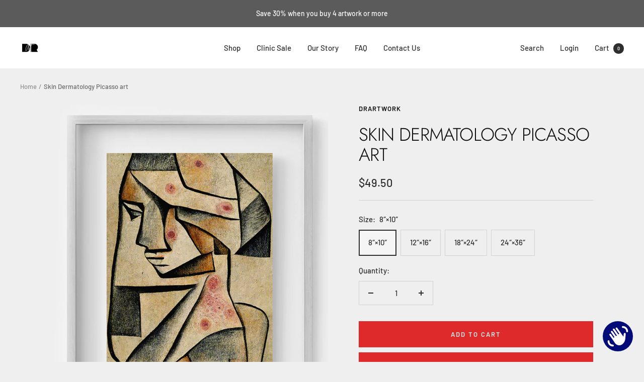

--- FILE ---
content_type: text/html; charset=utf-8
request_url: https://drartwork.com/products/skin-dermatology-picasso-art-skin-art-dermatology-clinicic-decoration
body_size: 39632
content:
<!doctype html><html class="no-js" lang="en" dir="ltr">
  <head>
    <meta charset="utf-8">
    <meta name="viewport" content="width=device-width, initial-scale=1.0, height=device-height, minimum-scale=1.0, maximum-scale=1.0">
    <meta name="theme-color" content="#ffffff">

    <title>Skin Dermatology Picasso art</title><meta name="description" content="Elevate your dermatology clinic&#39;s decor with exquisite skin histology art. Explore our collection of medically-inspired decor, perfect for creating a professional and inviting ambiance."><link rel="canonical" href="https://drartwork.com/products/skin-dermatology-picasso-art-skin-art-dermatology-clinicic-decoration"><link rel="shortcut icon" href="//drartwork.com/cdn/shop/files/logo_on_shadow_a628542e-2c5f-4128-bf8d-9b56f920620a_96x96.png?v=1622919298" type="image/png"><link rel="preconnect" href="https://cdn.shopify.com">
    <link rel="dns-prefetch" href="https://productreviews.shopifycdn.com">
    <link rel="dns-prefetch" href="https://www.google-analytics.com"><link rel="preconnect" href="https://fonts.shopifycdn.com" crossorigin><link rel="preload" as="style" href="//drartwork.com/cdn/shop/t/9/assets/theme.css?v=88009966438304226991663099337">
    <link rel="preload" as="script" href="//drartwork.com/cdn/shop/t/9/assets/vendor.js?v=31715688253868339281663099337">
    <link rel="preload" as="script" href="//drartwork.com/cdn/shop/t/9/assets/theme.js?v=165761096224975728111663099337"><link rel="preload" as="fetch" href="/products/skin-dermatology-picasso-art-skin-art-dermatology-clinicic-decoration.js" crossorigin>
      <link rel="preload" as="image" imagesizes="(max-width: 999px) calc(100vw - 48px), 640px" imagesrcset="//drartwork.com/cdn/shop/files/dermatology_400x.jpg?v=1693571030 400w, //drartwork.com/cdn/shop/files/dermatology_500x.jpg?v=1693571030 500w, //drartwork.com/cdn/shop/files/dermatology_600x.jpg?v=1693571030 600w, //drartwork.com/cdn/shop/files/dermatology_700x.jpg?v=1693571030 700w, //drartwork.com/cdn/shop/files/dermatology_800x.jpg?v=1693571030 800w
"><link rel="preload" as="script" href="//drartwork.com/cdn/shop/t/9/assets/flickity.js?v=176646718982628074891663099337"><meta property="og:type" content="product">
  <meta property="og:title" content="Skin Dermatology Picasso art">
  <meta property="product:price:amount" content="49.50">
  <meta property="product:price:currency" content="USD"><meta property="og:image" content="http://drartwork.com/cdn/shop/files/dermatology.jpg?v=1693571030">
  <meta property="og:image:secure_url" content="https://drartwork.com/cdn/shop/files/dermatology.jpg?v=1693571030">
  <meta property="og:image:width" content="800">
  <meta property="og:image:height" content="950"><meta property="og:description" content="Elevate your dermatology clinic&#39;s decor with exquisite skin histology art. Explore our collection of medically-inspired decor, perfect for creating a professional and inviting ambiance."><meta property="og:url" content="https://drartwork.com/products/skin-dermatology-picasso-art-skin-art-dermatology-clinicic-decoration">
<meta property="og:site_name" content="Drartwork"><meta name="twitter:card" content="summary"><meta name="twitter:title" content="Skin Dermatology Picasso art">
  <meta name="twitter:description" content="Dive into the world of dermatology through a Cubist lens with &#39;Dermatology Skin Art.&#39; In the spirit of Picasso, this composition reimagines the complexity of the skin with fragmented forms and vibrant colors, offering a unique perspective on dermatological beauty."><meta name="twitter:image" content="https://drartwork.com/cdn/shop/files/dermatology_1200x1200_crop_center.jpg?v=1693571030">
  <meta name="twitter:image:alt" content="Skin Histology Art - A visually stunning representation of skin anatomy, ideal for dermatology clinic decoration and creating a professional ambiance.">
    
  <script type="application/ld+json">
  {
    "@context": "https://schema.org",
    "@type": "Product",
    "productID": 7425234075844,
    "offers": [{
          "@type": "Offer",
          "name": "8″×10″",
          "availability":"https://schema.org/InStock",
          "price": 49.5,
          "priceCurrency": "USD",
          "priceValidUntil": "2026-01-27","sku": "5533506_4463",
          "url": "/products/skin-dermatology-picasso-art-skin-art-dermatology-clinicic-decoration?variant=42396933161156"
        },
{
          "@type": "Offer",
          "name": "12″×16″",
          "availability":"https://schema.org/InStock",
          "price": 75.5,
          "priceCurrency": "USD",
          "priceValidUntil": "2026-01-27","sku": "5533506_1349",
          "url": "/products/skin-dermatology-picasso-art-skin-art-dermatology-clinicic-decoration?variant=42396933193924"
        },
{
          "@type": "Offer",
          "name": "18″×24″",
          "availability":"https://schema.org/InStock",
          "price": 89.0,
          "priceCurrency": "USD",
          "priceValidUntil": "2026-01-27","sku": "5533506_1",
          "url": "/products/skin-dermatology-picasso-art-skin-art-dermatology-clinicic-decoration?variant=42396933226692"
        },
{
          "@type": "Offer",
          "name": "24″×36″",
          "availability":"https://schema.org/InStock",
          "price": 122.5,
          "priceCurrency": "USD",
          "priceValidUntil": "2026-01-27","sku": "1091906_2",
          "url": "/products/skin-dermatology-picasso-art-skin-art-dermatology-clinicic-decoration?variant=44846757773508"
        }
],"brand": {
      "@type": "Brand",
      "name": "Drartwork"
    },
    "name": "Skin Dermatology Picasso art",
    "description": "Dive into the world of dermatology through a Cubist lens with 'Dermatology Skin Art.' In the spirit of Picasso, this composition reimagines the complexity of the skin with fragmented forms and vibrant colors, offering a unique perspective on dermatological beauty.",
    "category": "",
    "url": "/products/skin-dermatology-picasso-art-skin-art-dermatology-clinicic-decoration",
    "sku": "5533506_4463",
    "image": {
      "@type": "ImageObject",
      "url": "https://drartwork.com/cdn/shop/files/dermatology.jpg?v=1693571030&width=1024",
      "image": "https://drartwork.com/cdn/shop/files/dermatology.jpg?v=1693571030&width=1024",
      "name": "Skin Histology Art - A visually stunning representation of skin anatomy, ideal for dermatology clinic decoration and creating a professional ambiance.",
      "width": "1024",
      "height": "1024"
    }
  }
  </script>



  <script type="application/ld+json">
  {
    "@context": "https://schema.org",
    "@type": "BreadcrumbList",
  "itemListElement": [{
      "@type": "ListItem",
      "position": 1,
      "name": "Home",
      "item": "https://drartwork.com"
    },{
          "@type": "ListItem",
          "position": 2,
          "name": "Skin Dermatology Picasso art",
          "item": "https://drartwork.com/products/skin-dermatology-picasso-art-skin-art-dermatology-clinicic-decoration"
        }]
  }
  </script>


    <link rel="preload" href="//drartwork.com/cdn/fonts/jost/jost_n3.a5df7448b5b8c9a76542f085341dff794ff2a59d.woff2" as="font" type="font/woff2" crossorigin><link rel="preload" href="//drartwork.com/cdn/fonts/barlow/barlow_n5.a193a1990790eba0cc5cca569d23799830e90f07.woff2" as="font" type="font/woff2" crossorigin><style>
  /* Typography (heading) */
  @font-face {
  font-family: Jost;
  font-weight: 300;
  font-style: normal;
  font-display: swap;
  src: url("//drartwork.com/cdn/fonts/jost/jost_n3.a5df7448b5b8c9a76542f085341dff794ff2a59d.woff2") format("woff2"),
       url("//drartwork.com/cdn/fonts/jost/jost_n3.882941f5a26d0660f7dd135c08afc57fc6939a07.woff") format("woff");
}

@font-face {
  font-family: Jost;
  font-weight: 300;
  font-style: italic;
  font-display: swap;
  src: url("//drartwork.com/cdn/fonts/jost/jost_i3.8d4e97d98751190bb5824cdb405ec5b0049a74c0.woff2") format("woff2"),
       url("//drartwork.com/cdn/fonts/jost/jost_i3.1b7a65a16099fd3de6fdf1255c696902ed952195.woff") format("woff");
}

/* Typography (body) */
  @font-face {
  font-family: Barlow;
  font-weight: 500;
  font-style: normal;
  font-display: swap;
  src: url("//drartwork.com/cdn/fonts/barlow/barlow_n5.a193a1990790eba0cc5cca569d23799830e90f07.woff2") format("woff2"),
       url("//drartwork.com/cdn/fonts/barlow/barlow_n5.ae31c82169b1dc0715609b8cc6a610b917808358.woff") format("woff");
}

@font-face {
  font-family: Barlow;
  font-weight: 500;
  font-style: italic;
  font-display: swap;
  src: url("//drartwork.com/cdn/fonts/barlow/barlow_i5.714d58286997b65cd479af615cfa9bb0a117a573.woff2") format("woff2"),
       url("//drartwork.com/cdn/fonts/barlow/barlow_i5.0120f77e6447d3b5df4bbec8ad8c2d029d87fb21.woff") format("woff");
}

@font-face {
  font-family: Barlow;
  font-weight: 600;
  font-style: normal;
  font-display: swap;
  src: url("//drartwork.com/cdn/fonts/barlow/barlow_n6.329f582a81f63f125e63c20a5a80ae9477df68e1.woff2") format("woff2"),
       url("//drartwork.com/cdn/fonts/barlow/barlow_n6.0163402e36247bcb8b02716880d0b39568412e9e.woff") format("woff");
}

@font-face {
  font-family: Barlow;
  font-weight: 600;
  font-style: italic;
  font-display: swap;
  src: url("//drartwork.com/cdn/fonts/barlow/barlow_i6.5a22bd20fb27bad4d7674cc6e666fb9c77d813bb.woff2") format("woff2"),
       url("//drartwork.com/cdn/fonts/barlow/barlow_i6.1c8787fcb59f3add01a87f21b38c7ef797e3b3a1.woff") format("woff");
}

:root {--heading-color: 13, 13, 13;
    --text-color: 46, 46, 46;
    --background: 239, 239, 239;
    --secondary-background: 245, 245, 245;
    --border-color: 210, 210, 210;
    --border-color-darker: 162, 162, 162;
    --success-color: 60, 110, 113;
    --success-background: 203, 213, 214;
    --error-color: 222, 42, 42;
    --error-background: 238, 225, 225;
    --primary-button-background: 222, 42, 42;
    --primary-button-text-color: 239, 239, 239;
    --secondary-button-background: 222, 42, 42;
    --secondary-button-text-color: 239, 239, 239;
    --product-star-rating: 246, 164, 41;
    --product-on-sale-accent: 222, 43, 43;
    --product-sold-out-accent: 91, 91, 91;
    --product-custom-label-background: 5, 30, 56;
    --product-custom-label-text-color: 255, 255, 255;
    --product-custom-label-2-background: 46, 158, 123;
    --product-custom-label-2-text-color: 255, 255, 255;
    --product-low-stock-text-color: 222, 43, 43;
    --product-in-stock-text-color: 46, 158, 123;
    --loading-bar-background: 46, 46, 46;

    /* We duplicate some "base" colors as root colors, which is useful to use on drawer elements or popover without. Those should not be overridden to avoid issues */
    --root-heading-color: 13, 13, 13;
    --root-text-color: 46, 46, 46;
    --root-background: 239, 239, 239;
    --root-border-color: 210, 210, 210;
    --root-primary-button-background: 222, 42, 42;
    --root-primary-button-text-color: 239, 239, 239;

    --base-font-size: 15px;
    --heading-font-family: Jost, sans-serif;
    --heading-font-weight: 300;
    --heading-font-style: normal;
    --heading-text-transform: uppercase;
    --text-font-family: Barlow, sans-serif;
    --text-font-weight: 500;
    --text-font-style: normal;
    --text-font-bold-weight: 600;

    /* Typography (font size) */
    --heading-xxsmall-font-size: 11px;
    --heading-xsmall-font-size: 11px;
    --heading-small-font-size: 12px;
    --heading-large-font-size: 36px;
    --heading-h1-font-size: 36px;
    --heading-h2-font-size: 30px;
    --heading-h3-font-size: 26px;
    --heading-h4-font-size: 24px;
    --heading-h5-font-size: 20px;
    --heading-h6-font-size: 16px;

    /* Control the look and feel of the theme by changing radius of various elements */
    --button-border-radius: 0px;
    --block-border-radius: 0px;
    --block-border-radius-reduced: 0px;
    --color-swatch-border-radius: 0px;

    /* Button size */
    --button-height: 48px;
    --button-small-height: 40px;

    /* Form related */
    --form-input-field-height: 48px;
    --form-input-gap: 16px;
    --form-submit-margin: 24px;

    /* Product listing related variables */
    --product-list-block-spacing: 32px;

    /* Video related */
    --play-button-background: 239, 239, 239;
    --play-button-arrow: 46, 46, 46;

    /* RTL support */
    --transform-logical-flip: 1;
    --transform-origin-start: left;
    --transform-origin-end: right;

    /* Other */
    --zoom-cursor-svg-url: url(//drartwork.com/cdn/shop/t/9/assets/zoom-cursor.svg?v=126484142586217810921733750256);
    --arrow-right-svg-url: url(//drartwork.com/cdn/shop/t/9/assets/arrow-right.svg?v=110841875187433202191733142541);
    --arrow-left-svg-url: url(//drartwork.com/cdn/shop/t/9/assets/arrow-left.svg?v=73089120240841302341733142541);

    /* Some useful variables that we can reuse in our CSS. Some explanation are needed for some of them:
       - container-max-width-minus-gutters: represents the container max width without the edge gutters
       - container-outer-width: considering the screen width, represent all the space outside the container
       - container-outer-margin: same as container-outer-width but get set to 0 inside a container
       - container-inner-width: the effective space inside the container (minus gutters)
       - grid-column-width: represents the width of a single column of the grid
       - vertical-breather: this is a variable that defines the global "spacing" between sections, and inside the section
                            to create some "breath" and minimum spacing
     */
    --container-max-width: 1600px;
    --container-gutter: 24px;
    --container-max-width-minus-gutters: calc(var(--container-max-width) - (var(--container-gutter)) * 2);
    --container-outer-width: max(calc((100vw - var(--container-max-width-minus-gutters)) / 2), var(--container-gutter));
    --container-outer-margin: var(--container-outer-width);
    --container-inner-width: calc(100vw - var(--container-outer-width) * 2);

    --grid-column-count: 10;
    --grid-gap: 24px;
    --grid-column-width: calc((100vw - var(--container-outer-width) * 2 - var(--grid-gap) * (var(--grid-column-count) - 1)) / var(--grid-column-count));

    --vertical-breather: 36px;
    --vertical-breather-tight: 36px;

    /* Shopify related variables */
    --payment-terms-background-color: #efefef;
  }

  @media screen and (min-width: 741px) {
    :root {
      --container-gutter: 40px;
      --grid-column-count: 20;
      --vertical-breather: 48px;
      --vertical-breather-tight: 48px;

      /* Typography (font size) */
      --heading-xsmall-font-size: 12px;
      --heading-small-font-size: 13px;
      --heading-large-font-size: 52px;
      --heading-h1-font-size: 48px;
      --heading-h2-font-size: 38px;
      --heading-h3-font-size: 32px;
      --heading-h4-font-size: 24px;
      --heading-h5-font-size: 20px;
      --heading-h6-font-size: 18px;

      /* Form related */
      --form-input-field-height: 52px;
      --form-submit-margin: 32px;

      /* Button size */
      --button-height: 52px;
      --button-small-height: 44px;
    }
  }

  @media screen and (min-width: 1200px) {
    :root {
      --vertical-breather: 64px;
      --vertical-breather-tight: 48px;
      --product-list-block-spacing: 48px;

      /* Typography */
      --heading-large-font-size: 64px;
      --heading-h1-font-size: 56px;
      --heading-h2-font-size: 48px;
      --heading-h3-font-size: 36px;
      --heading-h4-font-size: 30px;
      --heading-h5-font-size: 24px;
      --heading-h6-font-size: 18px;
    }
  }

  @media screen and (min-width: 1600px) {
    :root {
      --vertical-breather: 64px;
      --vertical-breather-tight: 48px;
    }
  }
</style>
    <script>
  // This allows to expose several variables to the global scope, to be used in scripts
  window.themeVariables = {
    settings: {
      direction: "ltr",
      pageType: "product",
      cartCount: 0,
      moneyFormat: "\u003cspan class=money\u003e${{amount}}\u003c\/span\u003e",
      moneyWithCurrencyFormat: "\u003cspan class=money\u003e${{amount}} USD\u003c\/span\u003e",
      showVendor: false,
      discountMode: "saving",
      currencyCodeEnabled: false,
      searchMode: "product,article,collection",
      searchUnavailableProducts: "last",
      cartType: "drawer",
      cartCurrency: "USD",
      mobileZoomFactor: 2.5
    },

    routes: {
      host: "drartwork.com",
      rootUrl: "\/",
      rootUrlWithoutSlash: '',
      cartUrl: "\/cart",
      cartAddUrl: "\/cart\/add",
      cartChangeUrl: "\/cart\/change",
      searchUrl: "\/search",
      predictiveSearchUrl: "\/search\/suggest",
      productRecommendationsUrl: "\/recommendations\/products"
    },

    strings: {
      accessibilityDelete: "Delete",
      accessibilityClose: "Close",
      collectionSoldOut: "Sold out",
      collectionDiscount: "Save @savings@",
      productSalePrice: "Sale price",
      productRegularPrice: "Regular price",
      productFormUnavailable: "Unavailable",
      productFormSoldOut: "Sold out",
      productFormPreOrder: "Pre-order",
      productFormAddToCart: "Add to cart",
      searchNoResults: "No results could be found.",
      searchNewSearch: "New search",
      searchProducts: "Products",
      searchArticles: "Journal",
      searchPages: "Pages",
      searchCollections: "Collections",
      cartViewCart: "View cart",
      cartItemAdded: "Item added to your cart!",
      cartItemAddedShort: "Added to your cart!",
      cartAddOrderNote: "Add order note",
      cartEditOrderNote: "Edit order note",
      shippingEstimatorNoResults: "Sorry, we do not ship to your address.",
      shippingEstimatorOneResult: "There is one shipping rate for your address:",
      shippingEstimatorMultipleResults: "There are several shipping rates for your address:",
      shippingEstimatorError: "One or more error occurred while retrieving shipping rates:"
    },

    libs: {
      flickity: "\/\/drartwork.com\/cdn\/shop\/t\/9\/assets\/flickity.js?v=176646718982628074891663099337",
      photoswipe: "\/\/drartwork.com\/cdn\/shop\/t\/9\/assets\/photoswipe.js?v=132268647426145925301663099337",
      qrCode: "\/\/drartwork.com\/cdn\/shopifycloud\/storefront\/assets\/themes_support\/vendor\/qrcode-3f2b403b.js"
    },

    breakpoints: {
      phone: 'screen and (max-width: 740px)',
      tablet: 'screen and (min-width: 741px) and (max-width: 999px)',
      tabletAndUp: 'screen and (min-width: 741px)',
      pocket: 'screen and (max-width: 999px)',
      lap: 'screen and (min-width: 1000px) and (max-width: 1199px)',
      lapAndUp: 'screen and (min-width: 1000px)',
      desktop: 'screen and (min-width: 1200px)',
      wide: 'screen and (min-width: 1400px)'
    }
  };

  window.addEventListener('pageshow', async () => {
    const cartContent = await (await fetch(`${window.themeVariables.routes.cartUrl}.js`, {cache: 'reload'})).json();
    document.documentElement.dispatchEvent(new CustomEvent('cart:refresh', {detail: {cart: cartContent}}));
  });

  if ('noModule' in HTMLScriptElement.prototype) {
    // Old browsers (like IE) that does not support module will be considered as if not executing JS at all
    document.documentElement.className = document.documentElement.className.replace('no-js', 'js');

    requestAnimationFrame(() => {
      const viewportHeight = (window.visualViewport ? window.visualViewport.height : document.documentElement.clientHeight);
      document.documentElement.style.setProperty('--window-height',viewportHeight + 'px');
    });
  }// We save the product ID in local storage to be eventually used for recently viewed section
    try {
      const items = JSON.parse(localStorage.getItem('theme:recently-viewed-products') || '[]');

      // We check if the current product already exists, and if it does not, we add it at the start
      if (!items.includes(7425234075844)) {
        items.unshift(7425234075844);
      }

      localStorage.setItem('theme:recently-viewed-products', JSON.stringify(items.slice(0, 20)));
    } catch (e) {
      // Safari in private mode does not allow setting item, we silently fail
    }</script>

    <link rel="stylesheet" href="//drartwork.com/cdn/shop/t/9/assets/theme.css?v=88009966438304226991663099337">

    <script src="//drartwork.com/cdn/shop/t/9/assets/vendor.js?v=31715688253868339281663099337" defer></script>
    <script src="//drartwork.com/cdn/shop/t/9/assets/theme.js?v=165761096224975728111663099337" defer></script>
    <script src="//drartwork.com/cdn/shop/t/9/assets/custom.js?v=167639537848865775061663099337" defer></script>

    <script>window.performance && window.performance.mark && window.performance.mark('shopify.content_for_header.start');</script><meta id="shopify-digital-wallet" name="shopify-digital-wallet" content="/57095487684/digital_wallets/dialog">
<meta name="shopify-checkout-api-token" content="1258011ed1ca9213f9acfa20f014db86">
<meta id="in-context-paypal-metadata" data-shop-id="57095487684" data-venmo-supported="true" data-environment="production" data-locale="en_US" data-paypal-v4="true" data-currency="USD">
<link rel="alternate" type="application/json+oembed" href="https://drartwork.com/products/skin-dermatology-picasso-art-skin-art-dermatology-clinicic-decoration.oembed">
<script async="async" src="/checkouts/internal/preloads.js?locale=en-US"></script>
<script id="shopify-features" type="application/json">{"accessToken":"1258011ed1ca9213f9acfa20f014db86","betas":["rich-media-storefront-analytics"],"domain":"drartwork.com","predictiveSearch":true,"shopId":57095487684,"locale":"en"}</script>
<script>var Shopify = Shopify || {};
Shopify.shop = "doctorartstudio.myshopify.com";
Shopify.locale = "en";
Shopify.currency = {"active":"USD","rate":"1.0"};
Shopify.country = "US";
Shopify.theme = {"name":"Focal-lenghty version","id":130746876100,"schema_name":"Focal","schema_version":"8.11.2","theme_store_id":714,"role":"main"};
Shopify.theme.handle = "null";
Shopify.theme.style = {"id":null,"handle":null};
Shopify.cdnHost = "drartwork.com/cdn";
Shopify.routes = Shopify.routes || {};
Shopify.routes.root = "/";</script>
<script type="module">!function(o){(o.Shopify=o.Shopify||{}).modules=!0}(window);</script>
<script>!function(o){function n(){var o=[];function n(){o.push(Array.prototype.slice.apply(arguments))}return n.q=o,n}var t=o.Shopify=o.Shopify||{};t.loadFeatures=n(),t.autoloadFeatures=n()}(window);</script>
<script id="shop-js-analytics" type="application/json">{"pageType":"product"}</script>
<script defer="defer" async type="module" src="//drartwork.com/cdn/shopifycloud/shop-js/modules/v2/client.init-shop-cart-sync_C5BV16lS.en.esm.js"></script>
<script defer="defer" async type="module" src="//drartwork.com/cdn/shopifycloud/shop-js/modules/v2/chunk.common_CygWptCX.esm.js"></script>
<script type="module">
  await import("//drartwork.com/cdn/shopifycloud/shop-js/modules/v2/client.init-shop-cart-sync_C5BV16lS.en.esm.js");
await import("//drartwork.com/cdn/shopifycloud/shop-js/modules/v2/chunk.common_CygWptCX.esm.js");

  window.Shopify.SignInWithShop?.initShopCartSync?.({"fedCMEnabled":true,"windoidEnabled":true});

</script>
<script>(function() {
  var isLoaded = false;
  function asyncLoad() {
    if (isLoaded) return;
    isLoaded = true;
    var urls = ["https:\/\/loox.io\/widget\/EkbFnn2cVj\/loox.1633799576495.js?shop=doctorartstudio.myshopify.com","https:\/\/reconvert-cdn.com\/assets\/js\/store_reconvert_node.js?v=2\u0026scid=NGQ5ZDQxZjg5M2E4NjYxY2Q5NTIzZGFjNzk3OWNiZWQuMTRlNTEyYzY0NWE3NDcwZDcyYTY4MzhkNzc2NDk1Y2Y=\u0026shop=doctorartstudio.myshopify.com","https:\/\/cdn.assortion.com\/app.js?shop=doctorartstudio.myshopify.com","\/\/cdn.shopify.com\/proxy\/ee8c39458e90ca2f97e75360f33800c1c5d263ff7eedd0cd9c72f9a3aaa95118\/static.cdn.printful.com\/static\/js\/external\/shopify-product-customizer.js?v=0.28\u0026shop=doctorartstudio.myshopify.com\u0026sp-cache-control=cHVibGljLCBtYXgtYWdlPTkwMA","https:\/\/static.klaviyo.com\/onsite\/js\/XbJWqd\/klaviyo.js?company_id=XbJWqd\u0026shop=doctorartstudio.myshopify.com"];
    for (var i = 0; i < urls.length; i++) {
      var s = document.createElement('script');
      s.type = 'text/javascript';
      s.async = true;
      s.src = urls[i];
      var x = document.getElementsByTagName('script')[0];
      x.parentNode.insertBefore(s, x);
    }
  };
  if(window.attachEvent) {
    window.attachEvent('onload', asyncLoad);
  } else {
    window.addEventListener('load', asyncLoad, false);
  }
})();</script>
<script id="__st">var __st={"a":57095487684,"offset":3600,"reqid":"5c7e1c8c-1289-494d-a3fa-cb1280a32d83-1768662233","pageurl":"drartwork.com\/products\/skin-dermatology-picasso-art-skin-art-dermatology-clinicic-decoration","u":"8255753ecb41","p":"product","rtyp":"product","rid":7425234075844};</script>
<script>window.ShopifyPaypalV4VisibilityTracking = true;</script>
<script id="captcha-bootstrap">!function(){'use strict';const t='contact',e='account',n='new_comment',o=[[t,t],['blogs',n],['comments',n],[t,'customer']],c=[[e,'customer_login'],[e,'guest_login'],[e,'recover_customer_password'],[e,'create_customer']],r=t=>t.map((([t,e])=>`form[action*='/${t}']:not([data-nocaptcha='true']) input[name='form_type'][value='${e}']`)).join(','),a=t=>()=>t?[...document.querySelectorAll(t)].map((t=>t.form)):[];function s(){const t=[...o],e=r(t);return a(e)}const i='password',u='form_key',d=['recaptcha-v3-token','g-recaptcha-response','h-captcha-response',i],f=()=>{try{return window.sessionStorage}catch{return}},m='__shopify_v',_=t=>t.elements[u];function p(t,e,n=!1){try{const o=window.sessionStorage,c=JSON.parse(o.getItem(e)),{data:r}=function(t){const{data:e,action:n}=t;return t[m]||n?{data:e,action:n}:{data:t,action:n}}(c);for(const[e,n]of Object.entries(r))t.elements[e]&&(t.elements[e].value=n);n&&o.removeItem(e)}catch(o){console.error('form repopulation failed',{error:o})}}const l='form_type',E='cptcha';function T(t){t.dataset[E]=!0}const w=window,h=w.document,L='Shopify',v='ce_forms',y='captcha';let A=!1;((t,e)=>{const n=(g='f06e6c50-85a8-45c8-87d0-21a2b65856fe',I='https://cdn.shopify.com/shopifycloud/storefront-forms-hcaptcha/ce_storefront_forms_captcha_hcaptcha.v1.5.2.iife.js',D={infoText:'Protected by hCaptcha',privacyText:'Privacy',termsText:'Terms'},(t,e,n)=>{const o=w[L][v],c=o.bindForm;if(c)return c(t,g,e,D).then(n);var r;o.q.push([[t,g,e,D],n]),r=I,A||(h.body.append(Object.assign(h.createElement('script'),{id:'captcha-provider',async:!0,src:r})),A=!0)});var g,I,D;w[L]=w[L]||{},w[L][v]=w[L][v]||{},w[L][v].q=[],w[L][y]=w[L][y]||{},w[L][y].protect=function(t,e){n(t,void 0,e),T(t)},Object.freeze(w[L][y]),function(t,e,n,w,h,L){const[v,y,A,g]=function(t,e,n){const i=e?o:[],u=t?c:[],d=[...i,...u],f=r(d),m=r(i),_=r(d.filter((([t,e])=>n.includes(e))));return[a(f),a(m),a(_),s()]}(w,h,L),I=t=>{const e=t.target;return e instanceof HTMLFormElement?e:e&&e.form},D=t=>v().includes(t);t.addEventListener('submit',(t=>{const e=I(t);if(!e)return;const n=D(e)&&!e.dataset.hcaptchaBound&&!e.dataset.recaptchaBound,o=_(e),c=g().includes(e)&&(!o||!o.value);(n||c)&&t.preventDefault(),c&&!n&&(function(t){try{if(!f())return;!function(t){const e=f();if(!e)return;const n=_(t);if(!n)return;const o=n.value;o&&e.removeItem(o)}(t);const e=Array.from(Array(32),(()=>Math.random().toString(36)[2])).join('');!function(t,e){_(t)||t.append(Object.assign(document.createElement('input'),{type:'hidden',name:u})),t.elements[u].value=e}(t,e),function(t,e){const n=f();if(!n)return;const o=[...t.querySelectorAll(`input[type='${i}']`)].map((({name:t})=>t)),c=[...d,...o],r={};for(const[a,s]of new FormData(t).entries())c.includes(a)||(r[a]=s);n.setItem(e,JSON.stringify({[m]:1,action:t.action,data:r}))}(t,e)}catch(e){console.error('failed to persist form',e)}}(e),e.submit())}));const S=(t,e)=>{t&&!t.dataset[E]&&(n(t,e.some((e=>e===t))),T(t))};for(const o of['focusin','change'])t.addEventListener(o,(t=>{const e=I(t);D(e)&&S(e,y())}));const B=e.get('form_key'),M=e.get(l),P=B&&M;t.addEventListener('DOMContentLoaded',(()=>{const t=y();if(P)for(const e of t)e.elements[l].value===M&&p(e,B);[...new Set([...A(),...v().filter((t=>'true'===t.dataset.shopifyCaptcha))])].forEach((e=>S(e,t)))}))}(h,new URLSearchParams(w.location.search),n,t,e,['guest_login'])})(!0,!0)}();</script>
<script integrity="sha256-4kQ18oKyAcykRKYeNunJcIwy7WH5gtpwJnB7kiuLZ1E=" data-source-attribution="shopify.loadfeatures" defer="defer" src="//drartwork.com/cdn/shopifycloud/storefront/assets/storefront/load_feature-a0a9edcb.js" crossorigin="anonymous"></script>
<script data-source-attribution="shopify.dynamic_checkout.dynamic.init">var Shopify=Shopify||{};Shopify.PaymentButton=Shopify.PaymentButton||{isStorefrontPortableWallets:!0,init:function(){window.Shopify.PaymentButton.init=function(){};var t=document.createElement("script");t.src="https://drartwork.com/cdn/shopifycloud/portable-wallets/latest/portable-wallets.en.js",t.type="module",document.head.appendChild(t)}};
</script>
<script data-source-attribution="shopify.dynamic_checkout.buyer_consent">
  function portableWalletsHideBuyerConsent(e){var t=document.getElementById("shopify-buyer-consent"),n=document.getElementById("shopify-subscription-policy-button");t&&n&&(t.classList.add("hidden"),t.setAttribute("aria-hidden","true"),n.removeEventListener("click",e))}function portableWalletsShowBuyerConsent(e){var t=document.getElementById("shopify-buyer-consent"),n=document.getElementById("shopify-subscription-policy-button");t&&n&&(t.classList.remove("hidden"),t.removeAttribute("aria-hidden"),n.addEventListener("click",e))}window.Shopify?.PaymentButton&&(window.Shopify.PaymentButton.hideBuyerConsent=portableWalletsHideBuyerConsent,window.Shopify.PaymentButton.showBuyerConsent=portableWalletsShowBuyerConsent);
</script>
<script>
  function portableWalletsCleanup(e){e&&e.src&&console.error("Failed to load portable wallets script "+e.src);var t=document.querySelectorAll("shopify-accelerated-checkout .shopify-payment-button__skeleton, shopify-accelerated-checkout-cart .wallet-cart-button__skeleton"),e=document.getElementById("shopify-buyer-consent");for(let e=0;e<t.length;e++)t[e].remove();e&&e.remove()}function portableWalletsNotLoadedAsModule(e){e instanceof ErrorEvent&&"string"==typeof e.message&&e.message.includes("import.meta")&&"string"==typeof e.filename&&e.filename.includes("portable-wallets")&&(window.removeEventListener("error",portableWalletsNotLoadedAsModule),window.Shopify.PaymentButton.failedToLoad=e,"loading"===document.readyState?document.addEventListener("DOMContentLoaded",window.Shopify.PaymentButton.init):window.Shopify.PaymentButton.init())}window.addEventListener("error",portableWalletsNotLoadedAsModule);
</script>

<script type="module" src="https://drartwork.com/cdn/shopifycloud/portable-wallets/latest/portable-wallets.en.js" onError="portableWalletsCleanup(this)" crossorigin="anonymous"></script>
<script nomodule>
  document.addEventListener("DOMContentLoaded", portableWalletsCleanup);
</script>

<link id="shopify-accelerated-checkout-styles" rel="stylesheet" media="screen" href="https://drartwork.com/cdn/shopifycloud/portable-wallets/latest/accelerated-checkout-backwards-compat.css" crossorigin="anonymous">
<style id="shopify-accelerated-checkout-cart">
        #shopify-buyer-consent {
  margin-top: 1em;
  display: inline-block;
  width: 100%;
}

#shopify-buyer-consent.hidden {
  display: none;
}

#shopify-subscription-policy-button {
  background: none;
  border: none;
  padding: 0;
  text-decoration: underline;
  font-size: inherit;
  cursor: pointer;
}

#shopify-subscription-policy-button::before {
  box-shadow: none;
}

      </style>

<script>window.performance && window.performance.mark && window.performance.mark('shopify.content_for_header.end');</script>
  
	<script>var loox_global_hash = '1768603370790';</script><style>.loox-reviews-default { max-width: 1200px; margin: 0 auto; }</style>

    <script>
    window.bucksCC = window.bucksCC || {};
        window.bucksCC.config = {};
        Object.assign(window.bucksCC.config, {"expertSettings":"{\"css\":\"\"}","_id":"60d8fc8176c6a46c7afe60ea","shop":"doctorartstudio.myshopify.com","active":true,"autoSwitchCurrencyLocationBased":true,"autoSwitchOnlyToPreferredCurrency":false,"backgroundColor":"rgba(255,255,255,1)","borderStyle":"noBorder","cartNotificationBackgroundColor":"rgba(251,245,245,1)","cartNotificationMessage":"We process all orders in {STORE_CURRENCY} and you will be checkout using the most current exchange rates.","cartNotificationStatus":false,"cartNotificationTextColor":"rgba(30,30,30,1)","customOptionsPlacement":false,"customOptionsPlacementMobile":false,"customPosition":"header a[href*=\"/cart\"]","darkMode":false,"defaultCurrencyRounding":false,"displayPosition":"bottom_left","displayPositionType":"floating","flagDisplayOption":"showCurrencyOnly","flagStyle":"modern","flagTheme":"rounded","hoverColor":"rgba(255,255,255,1)","instantLoader":false,"mobileCustomPosition":"header a[href*=\"/cart\"]","mobileDisplayPosition":"bottom_left","mobileDisplayPositionType":"floating","mobilePositionPlacement":"after","moneyWithCurrencyFormat":true,"optionsPlacementType":"left_upwards","optionsPlacementTypeMobile":"left_upwards","positionPlacement":"after","priceRoundingType":"none","roundingDecimal":0.99,"selectedCurrencies":"[{\"USD\":\"US Dollar (USD)\"},{\"EUR\":\"Euro (EUR)\"},{\"GBP\":\"British Pound (GBP)\"},{\"CAD\":\"Canadian Dollar (CAD)\"},{\"AUD\":\"Australian Dollar (AUD)\"}]","showCurrencyCodesOnly":false,"showInDesktop":true,"showInMobileDevice":true,"showOriginalPriceOnMouseHover":false,"textColor":"rgba(30,30,30,1)","themeType":"default","trigger":"","userCurrency":""}, { money_format: "\u003cspan class=money\u003e${{amount}}\u003c\/span\u003e", money_with_currency_format: "\u003cspan class=money\u003e${{amount}} USD\u003c\/span\u003e", userCurrency: "USD" });
    </script>
            <script src="https://cdn.shopify.com/extensions/7bc9bb47-adfa-4267-963e-cadee5096caf/inbox-1252/assets/inbox-chat-loader.js" type="text/javascript" defer="defer"></script>
<link href="https://monorail-edge.shopifysvc.com" rel="dns-prefetch">
<script>(function(){if ("sendBeacon" in navigator && "performance" in window) {try {var session_token_from_headers = performance.getEntriesByType('navigation')[0].serverTiming.find(x => x.name == '_s').description;} catch {var session_token_from_headers = undefined;}var session_cookie_matches = document.cookie.match(/_shopify_s=([^;]*)/);var session_token_from_cookie = session_cookie_matches && session_cookie_matches.length === 2 ? session_cookie_matches[1] : "";var session_token = session_token_from_headers || session_token_from_cookie || "";function handle_abandonment_event(e) {var entries = performance.getEntries().filter(function(entry) {return /monorail-edge.shopifysvc.com/.test(entry.name);});if (!window.abandonment_tracked && entries.length === 0) {window.abandonment_tracked = true;var currentMs = Date.now();var navigation_start = performance.timing.navigationStart;var payload = {shop_id: 57095487684,url: window.location.href,navigation_start,duration: currentMs - navigation_start,session_token,page_type: "product"};window.navigator.sendBeacon("https://monorail-edge.shopifysvc.com/v1/produce", JSON.stringify({schema_id: "online_store_buyer_site_abandonment/1.1",payload: payload,metadata: {event_created_at_ms: currentMs,event_sent_at_ms: currentMs}}));}}window.addEventListener('pagehide', handle_abandonment_event);}}());</script>
<script id="web-pixels-manager-setup">(function e(e,d,r,n,o){if(void 0===o&&(o={}),!Boolean(null===(a=null===(i=window.Shopify)||void 0===i?void 0:i.analytics)||void 0===a?void 0:a.replayQueue)){var i,a;window.Shopify=window.Shopify||{};var t=window.Shopify;t.analytics=t.analytics||{};var s=t.analytics;s.replayQueue=[],s.publish=function(e,d,r){return s.replayQueue.push([e,d,r]),!0};try{self.performance.mark("wpm:start")}catch(e){}var l=function(){var e={modern:/Edge?\/(1{2}[4-9]|1[2-9]\d|[2-9]\d{2}|\d{4,})\.\d+(\.\d+|)|Firefox\/(1{2}[4-9]|1[2-9]\d|[2-9]\d{2}|\d{4,})\.\d+(\.\d+|)|Chrom(ium|e)\/(9{2}|\d{3,})\.\d+(\.\d+|)|(Maci|X1{2}).+ Version\/(15\.\d+|(1[6-9]|[2-9]\d|\d{3,})\.\d+)([,.]\d+|)( \(\w+\)|)( Mobile\/\w+|) Safari\/|Chrome.+OPR\/(9{2}|\d{3,})\.\d+\.\d+|(CPU[ +]OS|iPhone[ +]OS|CPU[ +]iPhone|CPU IPhone OS|CPU iPad OS)[ +]+(15[._]\d+|(1[6-9]|[2-9]\d|\d{3,})[._]\d+)([._]\d+|)|Android:?[ /-](13[3-9]|1[4-9]\d|[2-9]\d{2}|\d{4,})(\.\d+|)(\.\d+|)|Android.+Firefox\/(13[5-9]|1[4-9]\d|[2-9]\d{2}|\d{4,})\.\d+(\.\d+|)|Android.+Chrom(ium|e)\/(13[3-9]|1[4-9]\d|[2-9]\d{2}|\d{4,})\.\d+(\.\d+|)|SamsungBrowser\/([2-9]\d|\d{3,})\.\d+/,legacy:/Edge?\/(1[6-9]|[2-9]\d|\d{3,})\.\d+(\.\d+|)|Firefox\/(5[4-9]|[6-9]\d|\d{3,})\.\d+(\.\d+|)|Chrom(ium|e)\/(5[1-9]|[6-9]\d|\d{3,})\.\d+(\.\d+|)([\d.]+$|.*Safari\/(?![\d.]+ Edge\/[\d.]+$))|(Maci|X1{2}).+ Version\/(10\.\d+|(1[1-9]|[2-9]\d|\d{3,})\.\d+)([,.]\d+|)( \(\w+\)|)( Mobile\/\w+|) Safari\/|Chrome.+OPR\/(3[89]|[4-9]\d|\d{3,})\.\d+\.\d+|(CPU[ +]OS|iPhone[ +]OS|CPU[ +]iPhone|CPU IPhone OS|CPU iPad OS)[ +]+(10[._]\d+|(1[1-9]|[2-9]\d|\d{3,})[._]\d+)([._]\d+|)|Android:?[ /-](13[3-9]|1[4-9]\d|[2-9]\d{2}|\d{4,})(\.\d+|)(\.\d+|)|Mobile Safari.+OPR\/([89]\d|\d{3,})\.\d+\.\d+|Android.+Firefox\/(13[5-9]|1[4-9]\d|[2-9]\d{2}|\d{4,})\.\d+(\.\d+|)|Android.+Chrom(ium|e)\/(13[3-9]|1[4-9]\d|[2-9]\d{2}|\d{4,})\.\d+(\.\d+|)|Android.+(UC? ?Browser|UCWEB|U3)[ /]?(15\.([5-9]|\d{2,})|(1[6-9]|[2-9]\d|\d{3,})\.\d+)\.\d+|SamsungBrowser\/(5\.\d+|([6-9]|\d{2,})\.\d+)|Android.+MQ{2}Browser\/(14(\.(9|\d{2,})|)|(1[5-9]|[2-9]\d|\d{3,})(\.\d+|))(\.\d+|)|K[Aa][Ii]OS\/(3\.\d+|([4-9]|\d{2,})\.\d+)(\.\d+|)/},d=e.modern,r=e.legacy,n=navigator.userAgent;return n.match(d)?"modern":n.match(r)?"legacy":"unknown"}(),u="modern"===l?"modern":"legacy",c=(null!=n?n:{modern:"",legacy:""})[u],f=function(e){return[e.baseUrl,"/wpm","/b",e.hashVersion,"modern"===e.buildTarget?"m":"l",".js"].join("")}({baseUrl:d,hashVersion:r,buildTarget:u}),m=function(e){var d=e.version,r=e.bundleTarget,n=e.surface,o=e.pageUrl,i=e.monorailEndpoint;return{emit:function(e){var a=e.status,t=e.errorMsg,s=(new Date).getTime(),l=JSON.stringify({metadata:{event_sent_at_ms:s},events:[{schema_id:"web_pixels_manager_load/3.1",payload:{version:d,bundle_target:r,page_url:o,status:a,surface:n,error_msg:t},metadata:{event_created_at_ms:s}}]});if(!i)return console&&console.warn&&console.warn("[Web Pixels Manager] No Monorail endpoint provided, skipping logging."),!1;try{return self.navigator.sendBeacon.bind(self.navigator)(i,l)}catch(e){}var u=new XMLHttpRequest;try{return u.open("POST",i,!0),u.setRequestHeader("Content-Type","text/plain"),u.send(l),!0}catch(e){return console&&console.warn&&console.warn("[Web Pixels Manager] Got an unhandled error while logging to Monorail."),!1}}}}({version:r,bundleTarget:l,surface:e.surface,pageUrl:self.location.href,monorailEndpoint:e.monorailEndpoint});try{o.browserTarget=l,function(e){var d=e.src,r=e.async,n=void 0===r||r,o=e.onload,i=e.onerror,a=e.sri,t=e.scriptDataAttributes,s=void 0===t?{}:t,l=document.createElement("script"),u=document.querySelector("head"),c=document.querySelector("body");if(l.async=n,l.src=d,a&&(l.integrity=a,l.crossOrigin="anonymous"),s)for(var f in s)if(Object.prototype.hasOwnProperty.call(s,f))try{l.dataset[f]=s[f]}catch(e){}if(o&&l.addEventListener("load",o),i&&l.addEventListener("error",i),u)u.appendChild(l);else{if(!c)throw new Error("Did not find a head or body element to append the script");c.appendChild(l)}}({src:f,async:!0,onload:function(){if(!function(){var e,d;return Boolean(null===(d=null===(e=window.Shopify)||void 0===e?void 0:e.analytics)||void 0===d?void 0:d.initialized)}()){var d=window.webPixelsManager.init(e)||void 0;if(d){var r=window.Shopify.analytics;r.replayQueue.forEach((function(e){var r=e[0],n=e[1],o=e[2];d.publishCustomEvent(r,n,o)})),r.replayQueue=[],r.publish=d.publishCustomEvent,r.visitor=d.visitor,r.initialized=!0}}},onerror:function(){return m.emit({status:"failed",errorMsg:"".concat(f," has failed to load")})},sri:function(e){var d=/^sha384-[A-Za-z0-9+/=]+$/;return"string"==typeof e&&d.test(e)}(c)?c:"",scriptDataAttributes:o}),m.emit({status:"loading"})}catch(e){m.emit({status:"failed",errorMsg:(null==e?void 0:e.message)||"Unknown error"})}}})({shopId: 57095487684,storefrontBaseUrl: "https://drartwork.com",extensionsBaseUrl: "https://extensions.shopifycdn.com/cdn/shopifycloud/web-pixels-manager",monorailEndpoint: "https://monorail-edge.shopifysvc.com/unstable/produce_batch",surface: "storefront-renderer",enabledBetaFlags: ["2dca8a86"],webPixelsConfigList: [{"id":"1574404292","configuration":"{\"accountID\":\"XbJWqd\",\"webPixelConfig\":\"eyJlbmFibGVBZGRlZFRvQ2FydEV2ZW50cyI6IHRydWV9\"}","eventPayloadVersion":"v1","runtimeContext":"STRICT","scriptVersion":"524f6c1ee37bacdca7657a665bdca589","type":"APP","apiClientId":123074,"privacyPurposes":["ANALYTICS","MARKETING"],"dataSharingAdjustments":{"protectedCustomerApprovalScopes":["read_customer_address","read_customer_email","read_customer_name","read_customer_personal_data","read_customer_phone"]}},{"id":"1134100676","configuration":"{\"storeIdentity\":\"doctorartstudio.myshopify.com\",\"baseURL\":\"https:\\\/\\\/api.printful.com\\\/shopify-pixels\"}","eventPayloadVersion":"v1","runtimeContext":"STRICT","scriptVersion":"74f275712857ab41bea9d998dcb2f9da","type":"APP","apiClientId":156624,"privacyPurposes":["ANALYTICS","MARKETING","SALE_OF_DATA"],"dataSharingAdjustments":{"protectedCustomerApprovalScopes":["read_customer_address","read_customer_email","read_customer_name","read_customer_personal_data","read_customer_phone"]}},{"id":"755269828","configuration":"{\"config\":\"{\\\"pixel_id\\\":\\\"G-Q3XTHLFKDY\\\",\\\"target_country\\\":\\\"US\\\",\\\"gtag_events\\\":[{\\\"type\\\":\\\"begin_checkout\\\",\\\"action_label\\\":\\\"G-Q3XTHLFKDY\\\"},{\\\"type\\\":\\\"search\\\",\\\"action_label\\\":\\\"G-Q3XTHLFKDY\\\"},{\\\"type\\\":\\\"view_item\\\",\\\"action_label\\\":\\\"G-Q3XTHLFKDY\\\"},{\\\"type\\\":\\\"purchase\\\",\\\"action_label\\\":\\\"G-Q3XTHLFKDY\\\"},{\\\"type\\\":\\\"page_view\\\",\\\"action_label\\\":\\\"G-Q3XTHLFKDY\\\"},{\\\"type\\\":\\\"add_payment_info\\\",\\\"action_label\\\":\\\"G-Q3XTHLFKDY\\\"},{\\\"type\\\":\\\"add_to_cart\\\",\\\"action_label\\\":\\\"G-Q3XTHLFKDY\\\"}],\\\"enable_monitoring_mode\\\":false}\"}","eventPayloadVersion":"v1","runtimeContext":"OPEN","scriptVersion":"b2a88bafab3e21179ed38636efcd8a93","type":"APP","apiClientId":1780363,"privacyPurposes":[],"dataSharingAdjustments":{"protectedCustomerApprovalScopes":["read_customer_address","read_customer_email","read_customer_name","read_customer_personal_data","read_customer_phone"]}},{"id":"189989060","configuration":"{\"pixel_id\":\"505184154185322\",\"pixel_type\":\"facebook_pixel\",\"metaapp_system_user_token\":\"-\"}","eventPayloadVersion":"v1","runtimeContext":"OPEN","scriptVersion":"ca16bc87fe92b6042fbaa3acc2fbdaa6","type":"APP","apiClientId":2329312,"privacyPurposes":["ANALYTICS","MARKETING","SALE_OF_DATA"],"dataSharingAdjustments":{"protectedCustomerApprovalScopes":["read_customer_address","read_customer_email","read_customer_name","read_customer_personal_data","read_customer_phone"]}},{"id":"69271748","configuration":"{\"tagID\":\"2614292569640\"}","eventPayloadVersion":"v1","runtimeContext":"STRICT","scriptVersion":"18031546ee651571ed29edbe71a3550b","type":"APP","apiClientId":3009811,"privacyPurposes":["ANALYTICS","MARKETING","SALE_OF_DATA"],"dataSharingAdjustments":{"protectedCustomerApprovalScopes":["read_customer_address","read_customer_email","read_customer_name","read_customer_personal_data","read_customer_phone"]}},{"id":"13402308","configuration":"{\"myshopifyDomain\":\"doctorartstudio.myshopify.com\"}","eventPayloadVersion":"v1","runtimeContext":"STRICT","scriptVersion":"23b97d18e2aa74363140dc29c9284e87","type":"APP","apiClientId":2775569,"privacyPurposes":["ANALYTICS","MARKETING","SALE_OF_DATA"],"dataSharingAdjustments":{"protectedCustomerApprovalScopes":["read_customer_address","read_customer_email","read_customer_name","read_customer_phone","read_customer_personal_data"]}},{"id":"106856644","eventPayloadVersion":"v1","runtimeContext":"LAX","scriptVersion":"1","type":"CUSTOM","privacyPurposes":["ANALYTICS"],"name":"Google Analytics tag (migrated)"},{"id":"shopify-app-pixel","configuration":"{}","eventPayloadVersion":"v1","runtimeContext":"STRICT","scriptVersion":"0450","apiClientId":"shopify-pixel","type":"APP","privacyPurposes":["ANALYTICS","MARKETING"]},{"id":"shopify-custom-pixel","eventPayloadVersion":"v1","runtimeContext":"LAX","scriptVersion":"0450","apiClientId":"shopify-pixel","type":"CUSTOM","privacyPurposes":["ANALYTICS","MARKETING"]}],isMerchantRequest: false,initData: {"shop":{"name":"Drartwork","paymentSettings":{"currencyCode":"USD"},"myshopifyDomain":"doctorartstudio.myshopify.com","countryCode":"US","storefrontUrl":"https:\/\/drartwork.com"},"customer":null,"cart":null,"checkout":null,"productVariants":[{"price":{"amount":49.5,"currencyCode":"USD"},"product":{"title":"Skin Dermatology Picasso art","vendor":"Drartwork","id":"7425234075844","untranslatedTitle":"Skin Dermatology Picasso art","url":"\/products\/skin-dermatology-picasso-art-skin-art-dermatology-clinicic-decoration","type":""},"id":"42396933161156","image":{"src":"\/\/drartwork.com\/cdn\/shop\/files\/dermatology.jpg?v=1693571030"},"sku":"5533506_4463","title":"8″×10″","untranslatedTitle":"8″×10″"},{"price":{"amount":75.5,"currencyCode":"USD"},"product":{"title":"Skin Dermatology Picasso art","vendor":"Drartwork","id":"7425234075844","untranslatedTitle":"Skin Dermatology Picasso art","url":"\/products\/skin-dermatology-picasso-art-skin-art-dermatology-clinicic-decoration","type":""},"id":"42396933193924","image":{"src":"\/\/drartwork.com\/cdn\/shop\/files\/dermatology.jpg?v=1693571030"},"sku":"5533506_1349","title":"12″×16″","untranslatedTitle":"12″×16″"},{"price":{"amount":89.0,"currencyCode":"USD"},"product":{"title":"Skin Dermatology Picasso art","vendor":"Drartwork","id":"7425234075844","untranslatedTitle":"Skin Dermatology Picasso art","url":"\/products\/skin-dermatology-picasso-art-skin-art-dermatology-clinicic-decoration","type":""},"id":"42396933226692","image":{"src":"\/\/drartwork.com\/cdn\/shop\/files\/dermatology.jpg?v=1693571030"},"sku":"5533506_1","title":"18″×24″","untranslatedTitle":"18″×24″"},{"price":{"amount":122.5,"currencyCode":"USD"},"product":{"title":"Skin Dermatology Picasso art","vendor":"Drartwork","id":"7425234075844","untranslatedTitle":"Skin Dermatology Picasso art","url":"\/products\/skin-dermatology-picasso-art-skin-art-dermatology-clinicic-decoration","type":""},"id":"44846757773508","image":{"src":"\/\/drartwork.com\/cdn\/shop\/files\/dermatology.jpg?v=1693571030"},"sku":"1091906_2","title":"24″×36″","untranslatedTitle":"24″×36″"}],"purchasingCompany":null},},"https://drartwork.com/cdn","fcfee988w5aeb613cpc8e4bc33m6693e112",{"modern":"","legacy":""},{"shopId":"57095487684","storefrontBaseUrl":"https:\/\/drartwork.com","extensionBaseUrl":"https:\/\/extensions.shopifycdn.com\/cdn\/shopifycloud\/web-pixels-manager","surface":"storefront-renderer","enabledBetaFlags":"[\"2dca8a86\"]","isMerchantRequest":"false","hashVersion":"fcfee988w5aeb613cpc8e4bc33m6693e112","publish":"custom","events":"[[\"page_viewed\",{}],[\"product_viewed\",{\"productVariant\":{\"price\":{\"amount\":49.5,\"currencyCode\":\"USD\"},\"product\":{\"title\":\"Skin Dermatology Picasso art\",\"vendor\":\"Drartwork\",\"id\":\"7425234075844\",\"untranslatedTitle\":\"Skin Dermatology Picasso art\",\"url\":\"\/products\/skin-dermatology-picasso-art-skin-art-dermatology-clinicic-decoration\",\"type\":\"\"},\"id\":\"42396933161156\",\"image\":{\"src\":\"\/\/drartwork.com\/cdn\/shop\/files\/dermatology.jpg?v=1693571030\"},\"sku\":\"5533506_4463\",\"title\":\"8″×10″\",\"untranslatedTitle\":\"8″×10″\"}}]]"});</script><script>
  window.ShopifyAnalytics = window.ShopifyAnalytics || {};
  window.ShopifyAnalytics.meta = window.ShopifyAnalytics.meta || {};
  window.ShopifyAnalytics.meta.currency = 'USD';
  var meta = {"product":{"id":7425234075844,"gid":"gid:\/\/shopify\/Product\/7425234075844","vendor":"Drartwork","type":"","handle":"skin-dermatology-picasso-art-skin-art-dermatology-clinicic-decoration","variants":[{"id":42396933161156,"price":4950,"name":"Skin Dermatology Picasso art - 8″×10″","public_title":"8″×10″","sku":"5533506_4463"},{"id":42396933193924,"price":7550,"name":"Skin Dermatology Picasso art - 12″×16″","public_title":"12″×16″","sku":"5533506_1349"},{"id":42396933226692,"price":8900,"name":"Skin Dermatology Picasso art - 18″×24″","public_title":"18″×24″","sku":"5533506_1"},{"id":44846757773508,"price":12250,"name":"Skin Dermatology Picasso art - 24″×36″","public_title":"24″×36″","sku":"1091906_2"}],"remote":false},"page":{"pageType":"product","resourceType":"product","resourceId":7425234075844,"requestId":"5c7e1c8c-1289-494d-a3fa-cb1280a32d83-1768662233"}};
  for (var attr in meta) {
    window.ShopifyAnalytics.meta[attr] = meta[attr];
  }
</script>
<script class="analytics">
  (function () {
    var customDocumentWrite = function(content) {
      var jquery = null;

      if (window.jQuery) {
        jquery = window.jQuery;
      } else if (window.Checkout && window.Checkout.$) {
        jquery = window.Checkout.$;
      }

      if (jquery) {
        jquery('body').append(content);
      }
    };

    var hasLoggedConversion = function(token) {
      if (token) {
        return document.cookie.indexOf('loggedConversion=' + token) !== -1;
      }
      return false;
    }

    var setCookieIfConversion = function(token) {
      if (token) {
        var twoMonthsFromNow = new Date(Date.now());
        twoMonthsFromNow.setMonth(twoMonthsFromNow.getMonth() + 2);

        document.cookie = 'loggedConversion=' + token + '; expires=' + twoMonthsFromNow;
      }
    }

    var trekkie = window.ShopifyAnalytics.lib = window.trekkie = window.trekkie || [];
    if (trekkie.integrations) {
      return;
    }
    trekkie.methods = [
      'identify',
      'page',
      'ready',
      'track',
      'trackForm',
      'trackLink'
    ];
    trekkie.factory = function(method) {
      return function() {
        var args = Array.prototype.slice.call(arguments);
        args.unshift(method);
        trekkie.push(args);
        return trekkie;
      };
    };
    for (var i = 0; i < trekkie.methods.length; i++) {
      var key = trekkie.methods[i];
      trekkie[key] = trekkie.factory(key);
    }
    trekkie.load = function(config) {
      trekkie.config = config || {};
      trekkie.config.initialDocumentCookie = document.cookie;
      var first = document.getElementsByTagName('script')[0];
      var script = document.createElement('script');
      script.type = 'text/javascript';
      script.onerror = function(e) {
        var scriptFallback = document.createElement('script');
        scriptFallback.type = 'text/javascript';
        scriptFallback.onerror = function(error) {
                var Monorail = {
      produce: function produce(monorailDomain, schemaId, payload) {
        var currentMs = new Date().getTime();
        var event = {
          schema_id: schemaId,
          payload: payload,
          metadata: {
            event_created_at_ms: currentMs,
            event_sent_at_ms: currentMs
          }
        };
        return Monorail.sendRequest("https://" + monorailDomain + "/v1/produce", JSON.stringify(event));
      },
      sendRequest: function sendRequest(endpointUrl, payload) {
        // Try the sendBeacon API
        if (window && window.navigator && typeof window.navigator.sendBeacon === 'function' && typeof window.Blob === 'function' && !Monorail.isIos12()) {
          var blobData = new window.Blob([payload], {
            type: 'text/plain'
          });

          if (window.navigator.sendBeacon(endpointUrl, blobData)) {
            return true;
          } // sendBeacon was not successful

        } // XHR beacon

        var xhr = new XMLHttpRequest();

        try {
          xhr.open('POST', endpointUrl);
          xhr.setRequestHeader('Content-Type', 'text/plain');
          xhr.send(payload);
        } catch (e) {
          console.log(e);
        }

        return false;
      },
      isIos12: function isIos12() {
        return window.navigator.userAgent.lastIndexOf('iPhone; CPU iPhone OS 12_') !== -1 || window.navigator.userAgent.lastIndexOf('iPad; CPU OS 12_') !== -1;
      }
    };
    Monorail.produce('monorail-edge.shopifysvc.com',
      'trekkie_storefront_load_errors/1.1',
      {shop_id: 57095487684,
      theme_id: 130746876100,
      app_name: "storefront",
      context_url: window.location.href,
      source_url: "//drartwork.com/cdn/s/trekkie.storefront.cd680fe47e6c39ca5d5df5f0a32d569bc48c0f27.min.js"});

        };
        scriptFallback.async = true;
        scriptFallback.src = '//drartwork.com/cdn/s/trekkie.storefront.cd680fe47e6c39ca5d5df5f0a32d569bc48c0f27.min.js';
        first.parentNode.insertBefore(scriptFallback, first);
      };
      script.async = true;
      script.src = '//drartwork.com/cdn/s/trekkie.storefront.cd680fe47e6c39ca5d5df5f0a32d569bc48c0f27.min.js';
      first.parentNode.insertBefore(script, first);
    };
    trekkie.load(
      {"Trekkie":{"appName":"storefront","development":false,"defaultAttributes":{"shopId":57095487684,"isMerchantRequest":null,"themeId":130746876100,"themeCityHash":"16464324419439089764","contentLanguage":"en","currency":"USD","eventMetadataId":"baa0e972-b4ee-4180-98e7-03497e583899"},"isServerSideCookieWritingEnabled":true,"monorailRegion":"shop_domain","enabledBetaFlags":["65f19447"]},"Session Attribution":{},"S2S":{"facebookCapiEnabled":true,"source":"trekkie-storefront-renderer","apiClientId":580111}}
    );

    var loaded = false;
    trekkie.ready(function() {
      if (loaded) return;
      loaded = true;

      window.ShopifyAnalytics.lib = window.trekkie;

      var originalDocumentWrite = document.write;
      document.write = customDocumentWrite;
      try { window.ShopifyAnalytics.merchantGoogleAnalytics.call(this); } catch(error) {};
      document.write = originalDocumentWrite;

      window.ShopifyAnalytics.lib.page(null,{"pageType":"product","resourceType":"product","resourceId":7425234075844,"requestId":"5c7e1c8c-1289-494d-a3fa-cb1280a32d83-1768662233","shopifyEmitted":true});

      var match = window.location.pathname.match(/checkouts\/(.+)\/(thank_you|post_purchase)/)
      var token = match? match[1]: undefined;
      if (!hasLoggedConversion(token)) {
        setCookieIfConversion(token);
        window.ShopifyAnalytics.lib.track("Viewed Product",{"currency":"USD","variantId":42396933161156,"productId":7425234075844,"productGid":"gid:\/\/shopify\/Product\/7425234075844","name":"Skin Dermatology Picasso art - 8″×10″","price":"49.50","sku":"5533506_4463","brand":"Drartwork","variant":"8″×10″","category":"","nonInteraction":true,"remote":false},undefined,undefined,{"shopifyEmitted":true});
      window.ShopifyAnalytics.lib.track("monorail:\/\/trekkie_storefront_viewed_product\/1.1",{"currency":"USD","variantId":42396933161156,"productId":7425234075844,"productGid":"gid:\/\/shopify\/Product\/7425234075844","name":"Skin Dermatology Picasso art - 8″×10″","price":"49.50","sku":"5533506_4463","brand":"Drartwork","variant":"8″×10″","category":"","nonInteraction":true,"remote":false,"referer":"https:\/\/drartwork.com\/products\/skin-dermatology-picasso-art-skin-art-dermatology-clinicic-decoration"});
      }
    });


        var eventsListenerScript = document.createElement('script');
        eventsListenerScript.async = true;
        eventsListenerScript.src = "//drartwork.com/cdn/shopifycloud/storefront/assets/shop_events_listener-3da45d37.js";
        document.getElementsByTagName('head')[0].appendChild(eventsListenerScript);

})();</script>
  <script>
  if (!window.ga || (window.ga && typeof window.ga !== 'function')) {
    window.ga = function ga() {
      (window.ga.q = window.ga.q || []).push(arguments);
      if (window.Shopify && window.Shopify.analytics && typeof window.Shopify.analytics.publish === 'function') {
        window.Shopify.analytics.publish("ga_stub_called", {}, {sendTo: "google_osp_migration"});
      }
      console.error("Shopify's Google Analytics stub called with:", Array.from(arguments), "\nSee https://help.shopify.com/manual/promoting-marketing/pixels/pixel-migration#google for more information.");
    };
    if (window.Shopify && window.Shopify.analytics && typeof window.Shopify.analytics.publish === 'function') {
      window.Shopify.analytics.publish("ga_stub_initialized", {}, {sendTo: "google_osp_migration"});
    }
  }
</script>
<script
  defer
  src="https://drartwork.com/cdn/shopifycloud/perf-kit/shopify-perf-kit-3.0.4.min.js"
  data-application="storefront-renderer"
  data-shop-id="57095487684"
  data-render-region="gcp-us-central1"
  data-page-type="product"
  data-theme-instance-id="130746876100"
  data-theme-name="Focal"
  data-theme-version="8.11.2"
  data-monorail-region="shop_domain"
  data-resource-timing-sampling-rate="10"
  data-shs="true"
  data-shs-beacon="true"
  data-shs-export-with-fetch="true"
  data-shs-logs-sample-rate="1"
  data-shs-beacon-endpoint="https://drartwork.com/api/collect"
></script>
</head><body class="no-focus-outline  features--image-zoom" data-instant-allow-query-string><svg class="visually-hidden">
      <linearGradient id="rating-star-gradient-half">
        <stop offset="50%" stop-color="rgb(var(--product-star-rating))" />
        <stop offset="50%" stop-color="rgb(var(--product-star-rating))" stop-opacity="0.4" />
      </linearGradient>
    </svg>

    <a href="#main" class="visually-hidden skip-to-content">Skip to content</a>
    <loading-bar class="loading-bar"></loading-bar><div id="shopify-section-announcement-bar" class="shopify-section shopify-section--announcement-bar"><style>
  :root {
    --enable-sticky-announcement-bar: 0;
  }

  #shopify-section-announcement-bar {
    --heading-color: 255, 255, 255;
    --text-color: 255, 255, 255;
    --primary-button-background: 200, 222, 42;
    --primary-button-text-color: 255, 255, 255;
    --section-background: 91, 91, 91;
    z-index: 5; /* Make sure it goes over header */position: relative;top: 0;
  }

  @media screen and (min-width: 741px) {
    :root {
      --enable-sticky-announcement-bar: 0;
    }

    #shopify-section-announcement-bar {position: relative;}
  }
</style><section>
    <announcement-bar  class="announcement-bar "><div class="announcement-bar__list"><announcement-bar-item   class="announcement-bar__item" ><div class="announcement-bar__message text--small"><p>Save 30% when you buy 4 artwork or more</p></div></announcement-bar-item></div></announcement-bar>
  </section>

  <script>
    document.documentElement.style.setProperty('--announcement-bar-height', document.getElementById('shopify-section-announcement-bar').clientHeight + 'px');
  </script></div><div id="shopify-section-popup" class="shopify-section shopify-section--popup"><style>
    [aria-controls="newsletter-popup"] {
      display: none; /* Allows to hide the toggle icon in the header if the section is disabled */
    }
  </style></div><div id="shopify-section-header" class="shopify-section shopify-section--header"><style>
  :root {
    --enable-sticky-header: 1;
    --enable-transparent-header: 0;
    --loading-bar-background: 46, 46, 46; /* Prevent the loading bar to be invisible */
  }

  #shopify-section-header {--header-background: 255, 255, 255;
    --header-text-color: 46, 46, 46;
    --header-border-color: 224, 224, 224;
    --reduce-header-padding: 1;position: -webkit-sticky;
      position: sticky;top: calc(var(--enable-sticky-announcement-bar) * var(--announcement-bar-height, 0px));
    z-index: 4;
  }#shopify-section-header .header__logo-image {
    max-width: 30px;
  }

  @media screen and (min-width: 741px) {
    #shopify-section-header .header__logo-image {
      max-width: 40px;
    }
  }

  @media screen and (min-width: 1200px) {/* For this navigation we have to move the logo and make sure the navigation takes the whole width */
      .header__logo {
        order: -1;
        flex: 1 1 0;
      }

      .header__inline-navigation {
        flex: 1 1 auto;
        justify-content: center;
        max-width: max-content;
        margin-inline: 48px;
      }}</style>

<store-header sticky  class="header  " role="banner"><div class="container">
    <div class="header__wrapper">
      <!-- LEFT PART -->
      <nav class="header__inline-navigation" role="navigation"><desktop-navigation>
  <ul class="header__linklist list--unstyled hidden-pocket hidden-lap" role="list"><li class="header__linklist-item has-dropdown" data-item-title="Shop">
        <a class="header__linklist-link link--animated" href="#" aria-controls="desktop-menu-1" aria-expanded="false">Shop</a><div hidden id="desktop-menu-1" class="mega-menu" >
              <div class="container">
                <div class="mega-menu__inner"><div class="mega-menu__columns-wrapper"><div class="mega-menu__column"><span class="mega-menu__title heading heading--small">By Specialty</span><ul class="linklist list--unstyled" role="list"><li class="linklist__item">
                                  <a href="/collections/cardiovascular-pulmonary-anatomy-art" class="link--faded">Cardiovascular/Pulmonary </a>
                                </li><li class="linklist__item">
                                  <a href="/collections/dental" class="link--faded">Dental</a>
                                </li><li class="linklist__item">
                                  <a href="/collections/dermatology-art" class="link--faded">Dermatology</a>
                                </li><li class="linklist__item">
                                  <a href="/collections/endocrinology-art" class="link--faded">Endocrine</a>
                                </li><li class="linklist__item">
                                  <a href="/collections/ent-anatomy-art" class="link--faded">ENT</a>
                                </li><li class="linklist__item">
                                  <a href="/collections/gastroenterology-anatomy-art" class="link--faded">Gastroenterology </a>
                                </li><li class="linklist__item">
                                  <a href="/collections/hematology-art" class="link--faded">Hematology</a>
                                </li><li class="linklist__item">
                                  <a href="/collections/nephrology-anatomy-art" class="link--faded">Nephrology</a>
                                </li><li class="linklist__item">
                                  <a href="/collections/neurology-psychology-anatomy-art" class="link--faded">Neurology/ Psych</a>
                                </li><li class="linklist__item">
                                  <a href="/collections/obgyn-anatomy-art" class="link--faded">OBGYN</a>
                                </li><li class="linklist__item">
                                  <a href="/collections/ophthalmology-anatomy-art" class="link--faded">Ophthalmology</a>
                                </li><li class="linklist__item">
                                  <a href="/collections/orthopedic-anatomy-art" class="link--faded">Orthopedic / Chiropractic </a>
                                </li><li class="linklist__item">
                                  <a href="/collections/pediatric-nicu" class="link--faded">Pediatric/NICU</a>
                                </li><li class="linklist__item">
                                  <a href="/collections/radiology-art" class="link--faded">Radiology</a>
                                </li></ul></div><div class="mega-menu__column"><span class="mega-menu__title heading heading--small">By Style</span><ul class="linklist list--unstyled" role="list"><li class="linklist__item">
                                  <a href="/collections/anatomy-art-print" class="link--faded">All Artworks</a>
                                </li><li class="linklist__item">
                                  <a href="/collections/digital-anatomy-artwork" class="link--faded">Digital Art</a>
                                </li><li class="linklist__item">
                                  <a href="/collections/abstract-anatomy-artwork" class="link--faded">Abstract</a>
                                </li><li class="linklist__item">
                                  <a href="/collections/minimalist-anatomy-art" class="link--faded">Minimalist</a>
                                </li><li class="linklist__item">
                                  <a href="/collections/cubism-style-picasso-art-style" class="link--faded">Cubism</a>
                                </li></ul></div></div><div class="mega-menu__images-wrapper mega-menu__images-wrapper--tight"><a href="/collections/abstract-anatomy-artwork" class="mega-menu__image-push image-zoom"><div class="mega-menu__image-wrapper">
                    <img class="mega-menu__image" loading="lazy" sizes="240px" height="1500" width="1200" alt="" src="//drartwork.com/cdn/shop/files/obgyn_b7cab4d2-444b-4f3a-b452-b0ad4c0dc18b_720x.jpg?v=1650004808" srcset="//drartwork.com/cdn/shop/files/obgyn_b7cab4d2-444b-4f3a-b452-b0ad4c0dc18b_240x.jpg?v=1650004808 240w, //drartwork.com/cdn/shop/files/obgyn_b7cab4d2-444b-4f3a-b452-b0ad4c0dc18b_480x.jpg?v=1650004808 480w, //drartwork.com/cdn/shop/files/obgyn_b7cab4d2-444b-4f3a-b452-b0ad4c0dc18b_720x.jpg?v=1650004808 720w">
                  </div><p class="mega-menu__heading heading heading--small">Abstract art</p><span class="mega-menu__text">because you see things differently</span></a><a href="/collections/minimalist-anatomy-art" class="mega-menu__image-push image-zoom"><div class="mega-menu__image-wrapper">
                    <img class="mega-menu__image" loading="lazy" sizes="240px" height="1500" width="1200" alt="" src="//drartwork.com/cdn/shop/files/anatomy_modern_wall_art_d639762c-cc9a-4351-9349-22afac09db88_720x.jpg?v=1662484851" srcset="//drartwork.com/cdn/shop/files/anatomy_modern_wall_art_d639762c-cc9a-4351-9349-22afac09db88_240x.jpg?v=1662484851 240w, //drartwork.com/cdn/shop/files/anatomy_modern_wall_art_d639762c-cc9a-4351-9349-22afac09db88_480x.jpg?v=1662484851 480w, //drartwork.com/cdn/shop/files/anatomy_modern_wall_art_d639762c-cc9a-4351-9349-22afac09db88_720x.jpg?v=1662484851 720w">
                  </div><p class="mega-menu__heading heading heading--small">Minimalistic art</p><span class="mega-menu__text">because less is more</span></a><a href="/collections/digital-anatomy-artwork" class="mega-menu__image-push image-zoom"><div class="mega-menu__image-wrapper">
                    <img class="mega-menu__image" loading="lazy" sizes="240px" height="1500" width="1200" alt="" src="//drartwork.com/cdn/shop/files/anatomy-downloadable-art_740c3464-92f8-40d4-b926-702f3e835259_720x.jpg?v=1662484852" srcset="//drartwork.com/cdn/shop/files/anatomy-downloadable-art_740c3464-92f8-40d4-b926-702f3e835259_240x.jpg?v=1662484852 240w, //drartwork.com/cdn/shop/files/anatomy-downloadable-art_740c3464-92f8-40d4-b926-702f3e835259_480x.jpg?v=1662484852 480w, //drartwork.com/cdn/shop/files/anatomy-downloadable-art_740c3464-92f8-40d4-b926-702f3e835259_720x.jpg?v=1662484852 720w">
                  </div><p class="mega-menu__heading heading heading--small">Digital art</p><span class="mega-menu__text">get your art in mins</span></a></div></div>
              </div>
            </div></li><li class="header__linklist-item " data-item-title="Clinic Sale">
        <a class="header__linklist-link link--animated" href="/pages/clinic-sale" >Clinic Sale</a></li><li class="header__linklist-item " data-item-title="Our Story">
        <a class="header__linklist-link link--animated" href="/pages/when-art-meets-medicine" >Our Story</a></li><li class="header__linklist-item " data-item-title="FAQ">
        <a class="header__linklist-link link--animated" href="/pages/faq" >FAQ</a></li><li class="header__linklist-item " data-item-title="Contact Us">
        <a class="header__linklist-link link--animated" href="/pages/contact-us" >Contact Us</a></li></ul>
</desktop-navigation><div class="header__icon-list "><button is="toggle-button" class="header__icon-wrapper tap-area hidden-desk" aria-controls="mobile-menu-drawer" aria-expanded="false">
              <span class="visually-hidden">Navigation</span><svg focusable="false" width="18" height="14" class="icon icon--header-hamburger   " viewBox="0 0 18 14">
        <path d="M0 1h18M0 13h18H0zm0-6h18H0z" fill="none" stroke="currentColor" stroke-width="1.3"></path>
      </svg></button><a href="/search" is="toggle-link" class="header__icon-wrapper tap-area  hidden-desk" aria-controls="search-drawer" aria-expanded="false" aria-label="Search"><svg focusable="false" width="18" height="18" class="icon icon--header-search   " viewBox="0 0 18 18">
        <path d="M12.336 12.336c2.634-2.635 2.682-6.859.106-9.435-2.576-2.576-6.8-2.528-9.435.106C.373 5.642.325 9.866 2.901 12.442c2.576 2.576 6.8 2.528 9.435-.106zm0 0L17 17" fill="none" stroke="currentColor" stroke-width="1.3"></path>
      </svg></a>
        </div></nav>

      <!-- LOGO PART --><span class="header__logo"><a class="header__logo-link" href="/"><span class="visually-hidden">Drartwork</span>
            <img class="header__logo-image" width="1389" height="1389" src="//drartwork.com/cdn/shop/files/logo-transparent_68207371-4b6e-4dc4-b4cb-2986d54ce79a_80x.png?v=1658664081" alt=""></a></span><!-- SECONDARY LINKS PART -->
      <div class="header__secondary-links"><div class="header__icon-list"><button is="toggle-button" class="header__icon-wrapper tap-area hidden-phone hidden-desk" aria-controls="newsletter-popup" aria-expanded="false">
            <span class="visually-hidden">Newsletter</span><svg focusable="false" width="20" height="16" class="icon icon--header-email   " viewBox="0 0 20 16">
        <path d="M19 4l-9 5-9-5" fill="none" stroke="currentColor" stroke-width="1.3"></path>
        <path stroke="currentColor" fill="none" stroke-width="1.3" d="M1 1h18v14H1z"></path>
      </svg></button><a href="/search" is="toggle-link" class="header__icon-wrapper tap-area hidden-pocket hidden-lap hidden-desk" aria-label="Search" aria-controls="search-drawer" aria-expanded="false"><svg focusable="false" width="18" height="18" class="icon icon--header-search   " viewBox="0 0 18 18">
        <path d="M12.336 12.336c2.634-2.635 2.682-6.859.106-9.435-2.576-2.576-6.8-2.528-9.435.106C.373 5.642.325 9.866 2.901 12.442c2.576 2.576 6.8 2.528 9.435-.106zm0 0L17 17" fill="none" stroke="currentColor" stroke-width="1.3"></path>
      </svg></a><a href="https://shopify.com/57095487684/account?locale=en&region_country=US" class="header__icon-wrapper tap-area hidden-phone hidden-desk" aria-label="Login"><svg focusable="false" width="18" height="17" class="icon icon--header-customer   " viewBox="0 0 18 17">
        <circle cx="9" cy="5" r="4" fill="none" stroke="currentColor" stroke-width="1.3" stroke-linejoin="round"></circle>
        <path d="M1 17v0a4 4 0 014-4h8a4 4 0 014 4v0" fill="none" stroke="currentColor" stroke-width="1.3"></path>
      </svg></a><a href="/cart" is="toggle-link" aria-controls="mini-cart" aria-expanded="false" class="header__icon-wrapper tap-area hidden-desk" aria-label="Cart" data-no-instant><svg focusable="false" width="20" height="19" class="icon icon--header-tote-bag   " viewBox="0 0 20 19">
        <path d="M3 7H17L18 18H2L3 7Z" fill="none" stroke="currentColor" stroke-width="1.3"></path>
        <path d="M13 4V4C13 2.34315 11.6569 1 10 1V1C8.34315 1 7 2.34315 7 4V4" fill="none" stroke="currentColor" stroke-width="1.3"></path>
      </svg><cart-count class="header__cart-count header__cart-count--floating bubble-count">0</cart-count>
          </a>
        </div><ul class="header__linklist list--unstyled hidden-pocket hidden-lap" role="list"><li class="header__linklist-item">
                <a href="/search" is="toggle-link" aria-controls="search-drawer" aria-expanded="false">Search</a>
              </li><li class="header__linklist-item">
                <a href="https://shopify.com/57095487684/account?locale=en&region_country=US">Login
</a>
              </li><li class="header__linklist-item">
              <a href="/cart" is="toggle-link" aria-controls="mini-cart" aria-expanded="false" data-no-instant>Cart<cart-count class="header__cart-count bubble-count">0</cart-count>
              </a>
            </li>
          </ul></div>
    </div></div>
</store-header><cart-notification global hidden class="cart-notification "></cart-notification><mobile-navigation append-body id="mobile-menu-drawer" class="drawer drawer--from-left">
  <span class="drawer__overlay"></span>

  <div class="drawer__header drawer__header--shadowed">
    <button type="button" class="drawer__close-button drawer__close-button--block tap-area" data-action="close" title="Close"><svg focusable="false" width="14" height="14" class="icon icon--close   " viewBox="0 0 14 14">
        <path d="M13 13L1 1M13 1L1 13" stroke="currentColor" stroke-width="1.3" fill="none"></path>
      </svg></button>
  </div>

  <div class="drawer__content">
    <ul class="mobile-nav list--unstyled" role="list"><li class="mobile-nav__item" data-level="1"><button is="toggle-button" class="mobile-nav__link heading h6" aria-controls="mobile-menu-1" aria-expanded="false">Shop<span class="animated-plus"></span>
            </button>

            <collapsible-content id="mobile-menu-1" class="collapsible"><ul class="mobile-nav list--unstyled" role="list"><li class="mobile-nav__item" data-level="2"><button is="toggle-button" class="mobile-nav__link" aria-controls="mobile-menu-1-1" aria-expanded="false">By Specialty<span class="animated-plus"></span>
                        </button>

                        <collapsible-content id="mobile-menu-1-1" class="collapsible">
                          <ul class="mobile-nav list--unstyled" role="list"><li class="mobile-nav__item" data-level="3">
                                <a href="/collections/cardiovascular-pulmonary-anatomy-art" class="mobile-nav__link">Cardiovascular/Pulmonary </a>
                              </li><li class="mobile-nav__item" data-level="3">
                                <a href="/collections/dental" class="mobile-nav__link">Dental</a>
                              </li><li class="mobile-nav__item" data-level="3">
                                <a href="/collections/dermatology-art" class="mobile-nav__link">Dermatology</a>
                              </li><li class="mobile-nav__item" data-level="3">
                                <a href="/collections/endocrinology-art" class="mobile-nav__link">Endocrine</a>
                              </li><li class="mobile-nav__item" data-level="3">
                                <a href="/collections/ent-anatomy-art" class="mobile-nav__link">ENT</a>
                              </li><li class="mobile-nav__item" data-level="3">
                                <a href="/collections/gastroenterology-anatomy-art" class="mobile-nav__link">Gastroenterology </a>
                              </li><li class="mobile-nav__item" data-level="3">
                                <a href="/collections/hematology-art" class="mobile-nav__link">Hematology</a>
                              </li><li class="mobile-nav__item" data-level="3">
                                <a href="/collections/nephrology-anatomy-art" class="mobile-nav__link">Nephrology</a>
                              </li><li class="mobile-nav__item" data-level="3">
                                <a href="/collections/neurology-psychology-anatomy-art" class="mobile-nav__link">Neurology/ Psych</a>
                              </li><li class="mobile-nav__item" data-level="3">
                                <a href="/collections/obgyn-anatomy-art" class="mobile-nav__link">OBGYN</a>
                              </li><li class="mobile-nav__item" data-level="3">
                                <a href="/collections/ophthalmology-anatomy-art" class="mobile-nav__link">Ophthalmology</a>
                              </li><li class="mobile-nav__item" data-level="3">
                                <a href="/collections/orthopedic-anatomy-art" class="mobile-nav__link">Orthopedic / Chiropractic </a>
                              </li><li class="mobile-nav__item" data-level="3">
                                <a href="/collections/pediatric-nicu" class="mobile-nav__link">Pediatric/NICU</a>
                              </li><li class="mobile-nav__item" data-level="3">
                                <a href="/collections/radiology-art" class="mobile-nav__link">Radiology</a>
                              </li></ul>
                        </collapsible-content></li><li class="mobile-nav__item" data-level="2"><button is="toggle-button" class="mobile-nav__link" aria-controls="mobile-menu-1-2" aria-expanded="false">By Style<span class="animated-plus"></span>
                        </button>

                        <collapsible-content id="mobile-menu-1-2" class="collapsible">
                          <ul class="mobile-nav list--unstyled" role="list"><li class="mobile-nav__item" data-level="3">
                                <a href="/collections/anatomy-art-print" class="mobile-nav__link">All Artworks</a>
                              </li><li class="mobile-nav__item" data-level="3">
                                <a href="/collections/digital-anatomy-artwork" class="mobile-nav__link">Digital Art</a>
                              </li><li class="mobile-nav__item" data-level="3">
                                <a href="/collections/abstract-anatomy-artwork" class="mobile-nav__link">Abstract</a>
                              </li><li class="mobile-nav__item" data-level="3">
                                <a href="/collections/minimalist-anatomy-art" class="mobile-nav__link">Minimalist</a>
                              </li><li class="mobile-nav__item" data-level="3">
                                <a href="/collections/cubism-style-picasso-art-style" class="mobile-nav__link">Cubism</a>
                              </li></ul>
                        </collapsible-content></li></ul><div class="mobile-nav__images-wrapper mobile-nav__images-wrapper--tight hide-scrollbar">
                  <div class="mobile-nav__images-scroller"><a href="/collections/abstract-anatomy-artwork" class="mobile-nav__image-push"><img class="mobile-nav__image" loading="lazy" sizes="270px" height="1500" width="1200" alt="" src="//drartwork.com/cdn/shop/files/obgyn_b7cab4d2-444b-4f3a-b452-b0ad4c0dc18b_810x.jpg?v=1650004808" srcset="//drartwork.com/cdn/shop/files/obgyn_b7cab4d2-444b-4f3a-b452-b0ad4c0dc18b_270x.jpg?v=1650004808 270w, //drartwork.com/cdn/shop/files/obgyn_b7cab4d2-444b-4f3a-b452-b0ad4c0dc18b_540x.jpg?v=1650004808 540w, //drartwork.com/cdn/shop/files/obgyn_b7cab4d2-444b-4f3a-b452-b0ad4c0dc18b_810x.jpg?v=1650004808 810w"><p class="mobile-nav__image-heading heading heading--xsmall">Abstract art</p><span class="mobile-nav__image-text text--xsmall">because you see things differently</span></a><a href="/collections/minimalist-anatomy-art" class="mobile-nav__image-push"><img class="mobile-nav__image" loading="lazy" sizes="270px" height="1500" width="1200" alt="" src="//drartwork.com/cdn/shop/files/anatomy_modern_wall_art_d639762c-cc9a-4351-9349-22afac09db88_810x.jpg?v=1662484851" srcset="//drartwork.com/cdn/shop/files/anatomy_modern_wall_art_d639762c-cc9a-4351-9349-22afac09db88_270x.jpg?v=1662484851 270w, //drartwork.com/cdn/shop/files/anatomy_modern_wall_art_d639762c-cc9a-4351-9349-22afac09db88_540x.jpg?v=1662484851 540w, //drartwork.com/cdn/shop/files/anatomy_modern_wall_art_d639762c-cc9a-4351-9349-22afac09db88_810x.jpg?v=1662484851 810w"><p class="mobile-nav__image-heading heading heading--xsmall">Minimalistic art</p><span class="mobile-nav__image-text text--xsmall">because less is more</span></a><a href="/collections/digital-anatomy-artwork" class="mobile-nav__image-push"><img class="mobile-nav__image" loading="lazy" sizes="270px" height="1500" width="1200" alt="" src="//drartwork.com/cdn/shop/files/anatomy-downloadable-art_740c3464-92f8-40d4-b926-702f3e835259_810x.jpg?v=1662484852" srcset="//drartwork.com/cdn/shop/files/anatomy-downloadable-art_740c3464-92f8-40d4-b926-702f3e835259_270x.jpg?v=1662484852 270w, //drartwork.com/cdn/shop/files/anatomy-downloadable-art_740c3464-92f8-40d4-b926-702f3e835259_540x.jpg?v=1662484852 540w, //drartwork.com/cdn/shop/files/anatomy-downloadable-art_740c3464-92f8-40d4-b926-702f3e835259_810x.jpg?v=1662484852 810w"><p class="mobile-nav__image-heading heading heading--xsmall">Digital art</p><span class="mobile-nav__image-text text--xsmall">get your art in mins</span></a></div>
                </div></collapsible-content></li><li class="mobile-nav__item" data-level="1"><a href="/pages/clinic-sale" class="mobile-nav__link heading h6">Clinic Sale</a></li><li class="mobile-nav__item" data-level="1"><a href="/pages/when-art-meets-medicine" class="mobile-nav__link heading h6">Our Story</a></li><li class="mobile-nav__item" data-level="1"><a href="/pages/faq" class="mobile-nav__link heading h6">FAQ</a></li><li class="mobile-nav__item" data-level="1"><a href="/pages/contact-us" class="mobile-nav__link heading h6">Contact Us</a></li></ul>
  </div><div class="drawer__footer drawer__footer--tight drawer__footer--bordered">
      <div class="mobile-nav__footer"><a class="icon-text" href="https://shopify.com/57095487684/account?locale=en&region_country=US"><svg focusable="false" width="18" height="17" class="icon icon--header-customer   " viewBox="0 0 18 17">
        <circle cx="9" cy="5" r="4" fill="none" stroke="currentColor" stroke-width="1.3" stroke-linejoin="round"></circle>
        <path d="M1 17v0a4 4 0 014-4h8a4 4 0 014 4v0" fill="none" stroke="currentColor" stroke-width="1.3"></path>
      </svg>Account</a></div>
    </div></mobile-navigation><predictive-search-drawer append-body reverse-breakpoint="screen and (min-width: 1200px)" id="search-drawer" initial-focus-selector="#search-drawer [name='q']" class="predictive-search drawer drawer--large drawer--from-left">
  <span class="drawer__overlay"></span>

  <header class="drawer__header">
    <form id="predictive-search-form" action="/search" method="get" class="predictive-search__form"><svg focusable="false" width="18" height="18" class="icon icon--header-search   " viewBox="0 0 18 18">
        <path d="M12.336 12.336c2.634-2.635 2.682-6.859.106-9.435-2.576-2.576-6.8-2.528-9.435.106C.373 5.642.325 9.866 2.901 12.442c2.576 2.576 6.8 2.528 9.435-.106zm0 0L17 17" fill="none" stroke="currentColor" stroke-width="1.3"></path>
      </svg><input type="hidden" name="type" value="product">
      <input type="hidden" name="options[prefix]" value="last">
      <input type="hidden" form="predictive-search-form" name="options[unavailable_products]" value="last">
      <input class="predictive-search__input" type="text" name="q" autocomplete="off" autocorrect="off" aria-label="Search" placeholder="What are you looking for?">
    </form>

    <button type="button" class="drawer__close-button tap-area" data-action="close" title="Close"><svg focusable="false" width="14" height="14" class="icon icon--close   " viewBox="0 0 14 14">
        <path d="M13 13L1 1M13 1L1 13" stroke="currentColor" stroke-width="1.3" fill="none"></path>
      </svg></button>
  </header>

  <div class="drawer__content">
    <div class="predictive-search__content-wrapper">
      <div hidden class="predictive-search__loading-state">
        <div class="spinner"><svg focusable="false" width="50" height="50" class="icon icon--spinner   " viewBox="25 25 50 50">
        <circle cx="50" cy="50" r="20" fill="none" stroke="#2e2e2e" stroke-width="4"></circle>
      </svg></div>
      </div>

      <div hidden class="predictive-search__results" aria-live="polite"></div></div>
  </div>

  <footer hidden class="drawer__footer drawer__footer--no-top-padding">
    <button type="submit" form="predictive-search-form" class="button button--primary button--full">View all results</button>
  </footer>
</predictive-search-drawer><script>
  (() => {
    const headerElement = document.getElementById('shopify-section-header'),
      headerHeight = headerElement.clientHeight,
      headerHeightWithoutBottomNav = headerElement.querySelector('.header__wrapper').clientHeight;

    document.documentElement.style.setProperty('--header-height', headerHeight + 'px');
    document.documentElement.style.setProperty('--header-height-without-bottom-nav', headerHeightWithoutBottomNav + 'px');
  })();
</script>

<script type="application/ld+json">
  {
    "@context": "https://schema.org",
    "@type": "Organization",
    "name": "Drartwork",
    
      
      "logo": "https:\/\/drartwork.com\/cdn\/shop\/files\/logo-transparent_68207371-4b6e-4dc4-b4cb-2986d54ce79a_1389x.png?v=1658664081",
    
    "url": "https:\/\/drartwork.com"
  }
</script>

</div><div id="shopify-section-mini-cart" class="shopify-section shopify-section--mini-cart"><cart-drawer section="mini-cart" id="mini-cart" class="mini-cart drawer drawer--large">
  <span class="drawer__overlay"></span>

  <header class="drawer__header">
    <p class="drawer__title heading h6"><svg focusable="false" width="20" height="19" class="icon icon--header-tote-bag   " viewBox="0 0 20 19">
        <path d="M3 7H17L18 18H2L3 7Z" fill="none" stroke="currentColor" stroke-width="1.3"></path>
        <path d="M13 4V4C13 2.34315 11.6569 1 10 1V1C8.34315 1 7 2.34315 7 4V4" fill="none" stroke="currentColor" stroke-width="1.3"></path>
      </svg>Cart</p>

    <button type="button" class="drawer__close-button tap-area" data-action="close" title="Close"><svg focusable="false" width="14" height="14" class="icon icon--close   " viewBox="0 0 14 14">
        <path d="M13 13L1 1M13 1L1 13" stroke="currentColor" stroke-width="1.3" fill="none"></path>
      </svg></button>
  </header><div class="drawer__content drawer__content--center">
      <p>Your cart is empty</p>

      <div class="button-wrapper">
        <a href="/collections/all" class="button button--primary">Start shopping</a>
      </div>
    </div><openable-element id="mini-cart-note" class="mini-cart__order-note">
      <span class="openable__overlay"></span>
      <label for="cart[note]" class="mini-cart__order-note-title heading heading--xsmall">Add order note</label>
      <textarea is="cart-note" name="note" id="cart[note]" rows="3" aria-owns="order-note-toggle" class="input__field input__field--textarea" placeholder="How can we help you?"></textarea>
      <button type="button" data-action="close" class="form__submit form__submit--closer button button--secondary">Save</button>
    </openable-element></cart-drawer>

</div><div id="main" role="main" class="anchor"><div id="shopify-section-template--15724444942532__main" class="shopify-section shopify-section--main-product"><style>
    #shopify-section-template--15724444942532__main {--primary-button-background: 222, 42, 42;
      --primary-button-text-color: 239, 239, 239;
      --secondary-button-background: 222, 42, 42;
      --secondary-button-text-color: 239, 239, 239;
    }
  </style>

  <section><style>
    @media screen and (min-width: 1000px) {
      :root {
        --anchor-offset: 140px; /* When the sticky form is activate, every scroll must be offset by an extra value */
      }
    }
  </style>

  <product-sticky-form form-id="product-form-template--15724444942532__main-7425234075844" hidden class="product-sticky-form">
    <div class="container">
      <div class="product-sticky-form__inner">
        <div class="product-sticky-form__content-wrapper hidden-pocket">
          <div class="product-sticky-form__image-wrapper"><img class="product-sticky-form__image" loading="lazy" sizes="55px" height="950" width="800" alt="Skin Histology Art - A visually stunning representation of skin anatomy, ideal for dermatology clinic decoration and creating a professional ambiance." src="//drartwork.com/cdn/shop/files/dermatology_165x.jpg?v=1693571030" srcset="//drartwork.com/cdn/shop/files/dermatology_55x.jpg?v=1693571030 55w, //drartwork.com/cdn/shop/files/dermatology_110x.jpg?v=1693571030 110w, //drartwork.com/cdn/shop/files/dermatology_165x.jpg?v=1693571030 165w">
          </div>

          <div class="product-sticky-form__info">
            <div class="product-sticky-form__bottom-info">
              <span class="product-sticky-form__title">Skin Dermatology Picasso art</span>
              <span class="square-separator square-separator--subdued"></span>
              <span class="product-sticky-form__price"><span class=money>$49.50</span></span>

              <div class="product-sticky-form__unit-price text--xsmall text--subdued" style="display: none">
                <div class="unit-price-measurement">
                  <span class="unit-price-measurement__price"></span>
                  <span class="unit-price-measurement__separator">/</span><span class="unit-price-measurement__reference-value"></span><span class="unit-price-measurement__reference-unit"></span>
                </div>
              </div>
            </div>
          </div>
        </div><div class="product-sticky-form__form"><product-variants handle="skin-dermatology-picasso-art-skin-art-dermatology-clinicic-decoration" form-id="product-form-template--15724444942532__main-7425234075844" update-url  class="product-sticky-form__variants hidden-pocket"><div class="select-wrapper" data-selector-type="dropdown">
                  <combo-box fit-toggle initial-focus-selector="[aria-selected='true']" id="sticky-form-option-template--15724444942532__main-1-combo-box" class="combo-box">
                    <span class="combo-box__overlay"></span>

                    <header class="combo-box__header">
                      <p class="combo-box__title heading h6">Size</p>

                      <button type="button" class="combo-box__close-button tap-area" data-action="close" title="Close"><svg focusable="false" width="14" height="14" class="icon icon--close   " viewBox="0 0 14 14">
        <path d="M13 13L1 1M13 1L1 13" stroke="currentColor" stroke-width="1.3" fill="none"></path>
      </svg></button>
                    </header>

                    <div class="combo-box__option-list" role="listbox"><button type="button" role="option" class="combo-box__option-item" value="8″×10″" aria-selected="true">8″×10″</button><button type="button" role="option" class="combo-box__option-item" value="12″×16″" aria-selected="false">12″×16″</button><button type="button" role="option" class="combo-box__option-item" value="18″×24″" aria-selected="false">18″×24″</button><button type="button" role="option" class="combo-box__option-item" value="24″×36″" aria-selected="false">24″×36″</button></div>

                    <select class="visually-hidden" name="option1" form="product-form-template--15724444942532__main-7425234075844" data-bind-value="sticky-form-option-template--15724444942532__main-1-value" aria-label="Size"><option value="8″×10″"  selected>8″×10″</option><option value="12″×16″"  >12″×16″</option><option value="18″×24″"  >18″×24″</option><option value="24″×36″"  >24″×36″</option></select>
                  </combo-box>

                  <button type="button" is="toggle-button" class="select" aria-expanded="false" aria-haspopup="listbox" aria-controls="sticky-form-option-template--15724444942532__main-1-combo-box">
                    <span id="sticky-form-option-template--15724444942532__main-1-value" class="select__selected-value">8″×10″</span><svg focusable="false" width="12" height="8" class="icon icon--chevron   " viewBox="0 0 12 8">
        <path fill="none" d="M1 1l5 5 5-5" stroke="currentColor" stroke-width="1.3"></path>
      </svg></button>
                </div></product-variants><product-payment-container form-id="product-form-template--15724444942532__main-7425234075844" class="product-sticky-form__payment-container"><button id="StickyAddToCart" is="loader-button" form="product-form-template--15724444942532__main-7425234075844" type="submit" data-product-add-to-cart-button  data-button-content="Add to cart" class="product-form__add-button button button--secondary" >Add to cart</button>
          </product-payment-container>
        </div>
      </div>
    </div>
  </product-sticky-form><div class="container">
      <nav aria-label="Breadcrumb" class="breadcrumb text--xsmall text--subdued hidden-phone">
        <ol class="breadcrumb__list" role="list">
          <li class="breadcrumb__item">
            <a class="breadcrumb__link" href="/">Home</a>
          </li><li class="breadcrumb__item">
            <span class="breadcrumb__link" aria-current="page">Skin Dermatology Picasso art</span>
          </li>
        </ol>
      </nav>

      <!-- PRODUCT TOP PART -->
      <div class="product product--thumbnails-bottom">
<product-media form-id="product-form-template--15724444942532__main-7425234075844" autoplay-video thumbnails-position="bottom" reveal-on-scroll product-handle="skin-dermatology-picasso-art-skin-art-dermatology-clinicic-decoration" class="product__media" style="--largest-image-aspect-ratio: 0.8333333333333334">
    <div class="product__media-list-wrapper" style="max-width: 1500px"><flickity-carousel click-nav flickity-config="{
        &quot;adaptiveHeight&quot;: true,
        &quot;dragThreshold&quot;: 10,
        &quot;initialIndex&quot;: &quot;.is-initial-selected&quot;,
        &quot;fade&quot;: false,
        &quot;draggable&quot;: &quot;&gt;1&quot;,
        &quot;contain&quot;: true,
        &quot;cellSelector&quot;: &quot;.product__media-item:not(.is-filtered)&quot;,
        &quot;percentPosition&quot;: false,
        &quot;pageDots&quot;: false,
        &quot;prevNextButtons&quot;: false
      }" id="product-template--15724444942532__main-7425234075844-media-list" class="product__media-list"><div id="product-template--15724444942532__main-27187037372612" class="product__media-item  is-initial-selected is-selected" data-media-type="image" data-media-id="27187037372612" data-original-position="0"><div class="product__media-image-wrapper aspect-ratio aspect-ratio--natural" style="padding-bottom: 118.75%; --aspect-ratio: 0.8421052631578947">
                  <img reveal  sizes="(max-width: 999px) calc(100vw - 48px), 640px" height="950" width="800" alt="Skin Histology Art - A visually stunning representation of skin anatomy, ideal for dermatology clinic decoration and creating a professional ambiance." src="//drartwork.com/cdn/shop/files/dermatology_800x.jpg?v=1693571030" srcset="//drartwork.com/cdn/shop/files/dermatology_400x.jpg?v=1693571030 400w, //drartwork.com/cdn/shop/files/dermatology_500x.jpg?v=1693571030 500w, //drartwork.com/cdn/shop/files/dermatology_600x.jpg?v=1693571030 600w, //drartwork.com/cdn/shop/files/dermatology_700x.jpg?v=1693571030 700w, //drartwork.com/cdn/shop/files/dermatology_800x.jpg?v=1693571030 800w">
                </div></div><div id="product-template--15724444942532__main-27187037274308" class="product__media-item  " data-media-type="image" data-media-id="27187037274308" data-original-position="1"><div class="product__media-image-wrapper aspect-ratio aspect-ratio--natural" style="padding-bottom: 119.99999999999999%; --aspect-ratio: 0.8333333333333334">
                  <img  loading="lazy" sizes="(max-width: 999px) calc(100vw - 48px), 640px" height="1500" width="1250" alt="Skin Histology Art - A visually stunning representation of skin anatomy, ideal for dermatology clinic decoration and creating a professional ambiance." src="//drartwork.com/cdn/shop/files/dermatologyart_1250x.jpg?v=1693571030" srcset="//drartwork.com/cdn/shop/files/dermatologyart_400x.jpg?v=1693571030 400w, //drartwork.com/cdn/shop/files/dermatologyart_500x.jpg?v=1693571030 500w, //drartwork.com/cdn/shop/files/dermatologyart_600x.jpg?v=1693571030 600w, //drartwork.com/cdn/shop/files/dermatologyart_700x.jpg?v=1693571030 700w, //drartwork.com/cdn/shop/files/dermatologyart_800x.jpg?v=1693571030 800w, //drartwork.com/cdn/shop/files/dermatologyart_900x.jpg?v=1693571030 900w, //drartwork.com/cdn/shop/files/dermatologyart_1000x.jpg?v=1693571030 1000w, //drartwork.com/cdn/shop/files/dermatologyart_1100x.jpg?v=1693571030 1100w, //drartwork.com/cdn/shop/files/dermatologyart_1200x.jpg?v=1693571030 1200w, //drartwork.com/cdn/shop/files/dermatologyart_1250x.jpg?v=1693571030 1250w">
                </div></div><div id="product-template--15724444942532__main-27187037208772" class="product__media-item  " data-media-type="image" data-media-id="27187037208772" data-original-position="2"><div class="product__media-image-wrapper aspect-ratio aspect-ratio--natural" style="padding-bottom: 100.0%; --aspect-ratio: 1.0">
                  <img  loading="lazy" sizes="(max-width: 999px) calc(100vw - 48px), 640px" height="1500" width="1500" alt="Skin Histology Art - A visually stunning representation of skin anatomy, ideal for dermatology clinic decoration and creating a professional ambiance." src="//drartwork.com/cdn/shop/files/dermatologyartxoo_1500x.jpg?v=1693571030" srcset="//drartwork.com/cdn/shop/files/dermatologyartxoo_400x.jpg?v=1693571030 400w, //drartwork.com/cdn/shop/files/dermatologyartxoo_500x.jpg?v=1693571030 500w, //drartwork.com/cdn/shop/files/dermatologyartxoo_600x.jpg?v=1693571030 600w, //drartwork.com/cdn/shop/files/dermatologyartxoo_700x.jpg?v=1693571030 700w, //drartwork.com/cdn/shop/files/dermatologyartxoo_800x.jpg?v=1693571030 800w, //drartwork.com/cdn/shop/files/dermatologyartxoo_900x.jpg?v=1693571030 900w, //drartwork.com/cdn/shop/files/dermatologyartxoo_1000x.jpg?v=1693571030 1000w, //drartwork.com/cdn/shop/files/dermatologyartxoo_1100x.jpg?v=1693571030 1100w, //drartwork.com/cdn/shop/files/dermatologyartxoo_1200x.jpg?v=1693571030 1200w, //drartwork.com/cdn/shop/files/dermatologyartxoo_1300x.jpg?v=1693571030 1300w, //drartwork.com/cdn/shop/files/dermatologyartxoo_1400x.jpg?v=1693571030 1400w, //drartwork.com/cdn/shop/files/dermatologyartxoo_1500x.jpg?v=1693571030 1500w">
                </div></div><div id="product-template--15724444942532__main-27187037307076" class="product__media-item  " data-media-type="image" data-media-id="27187037307076" data-original-position="3"><div class="product__media-image-wrapper aspect-ratio aspect-ratio--natural" style="padding-bottom: 119.99999999999999%; --aspect-ratio: 0.8333333333333334">
                  <img  loading="lazy" sizes="(max-width: 999px) calc(100vw - 48px), 640px" height="1500" width="1250" alt="Skin Histology Art - A visually stunning representation of skin anatomy, ideal for dermatology clinic decoration and creating a professional ambiance." src="//drartwork.com/cdn/shop/files/dermatologyart0_1250x.jpg?v=1693571027" srcset="//drartwork.com/cdn/shop/files/dermatologyart0_400x.jpg?v=1693571027 400w, //drartwork.com/cdn/shop/files/dermatologyart0_500x.jpg?v=1693571027 500w, //drartwork.com/cdn/shop/files/dermatologyart0_600x.jpg?v=1693571027 600w, //drartwork.com/cdn/shop/files/dermatologyart0_700x.jpg?v=1693571027 700w, //drartwork.com/cdn/shop/files/dermatologyart0_800x.jpg?v=1693571027 800w, //drartwork.com/cdn/shop/files/dermatologyart0_900x.jpg?v=1693571027 900w, //drartwork.com/cdn/shop/files/dermatologyart0_1000x.jpg?v=1693571027 1000w, //drartwork.com/cdn/shop/files/dermatologyart0_1100x.jpg?v=1693571027 1100w, //drartwork.com/cdn/shop/files/dermatologyart0_1200x.jpg?v=1693571027 1200w, //drartwork.com/cdn/shop/files/dermatologyart0_1250x.jpg?v=1693571027 1250w">
                </div></div><div id="product-template--15724444942532__main-27187037339844" class="product__media-item  " data-media-type="image" data-media-id="27187037339844" data-original-position="4"><div class="product__media-image-wrapper aspect-ratio aspect-ratio--natural" style="padding-bottom: 119.99999999999999%; --aspect-ratio: 0.8333333333333334">
                  <img  loading="lazy" sizes="(max-width: 999px) calc(100vw - 48px), 640px" height="1500" width="1250" alt="Skin Histology Art - A visually stunning representation of skin anatomy, ideal for dermatology clinic decoration and creating a professional ambiance." src="//drartwork.com/cdn/shop/files/dermatologyset_4518513f-395d-4d7d-8155-c16746497b45_1250x.jpg?v=1693571027" srcset="//drartwork.com/cdn/shop/files/dermatologyset_4518513f-395d-4d7d-8155-c16746497b45_400x.jpg?v=1693571027 400w, //drartwork.com/cdn/shop/files/dermatologyset_4518513f-395d-4d7d-8155-c16746497b45_500x.jpg?v=1693571027 500w, //drartwork.com/cdn/shop/files/dermatologyset_4518513f-395d-4d7d-8155-c16746497b45_600x.jpg?v=1693571027 600w, //drartwork.com/cdn/shop/files/dermatologyset_4518513f-395d-4d7d-8155-c16746497b45_700x.jpg?v=1693571027 700w, //drartwork.com/cdn/shop/files/dermatologyset_4518513f-395d-4d7d-8155-c16746497b45_800x.jpg?v=1693571027 800w, //drartwork.com/cdn/shop/files/dermatologyset_4518513f-395d-4d7d-8155-c16746497b45_900x.jpg?v=1693571027 900w, //drartwork.com/cdn/shop/files/dermatologyset_4518513f-395d-4d7d-8155-c16746497b45_1000x.jpg?v=1693571027 1000w, //drartwork.com/cdn/shop/files/dermatologyset_4518513f-395d-4d7d-8155-c16746497b45_1100x.jpg?v=1693571027 1100w, //drartwork.com/cdn/shop/files/dermatologyset_4518513f-395d-4d7d-8155-c16746497b45_1200x.jpg?v=1693571027 1200w, //drartwork.com/cdn/shop/files/dermatologyset_4518513f-395d-4d7d-8155-c16746497b45_1250x.jpg?v=1693571027 1250w">
                </div></div></flickity-carousel><button  is="toggle-button" aria-controls="product-template--15724444942532__main-7425234075844-zoom" aria-expanded="false" class="tap-area product__zoom-button">
          <span class="visually-hidden">Zoom</span><svg fill="none" focusable="false" width="14" height="14" class="icon icon--image-zoom   " viewBox="0 0 14 14">
        <path d="M9.50184 9.50184C11.4777 7.52595 11.5133 4.358 9.58134 2.42602C7.64936 0.494037 4.48141 0.529632 2.50552 2.50552C0.529632 4.48141 0.494037 7.64936 2.42602 9.58134C4.358 11.5133 7.52595 11.4777 9.50184 9.50184ZM9.50184 9.50184L13 13" stroke="currentColor" stroke-width="1.3"></path>
      </svg></button></div><flickity-controls controls="product-template--15724444942532__main-7425234075844-media-list" class="product__media-nav">
        <button class="product__media-prev-next  hidden-lap-and-up tap-area tap-area--large" aria-label="Previous" data-action="prev"><svg focusable="false" width="17" height="14" class="icon icon--nav-arrow-left  icon--direction-aware " viewBox="0 0 17 14">
        <path d="M17 7H2M8 1L2 7l6 6" stroke="currentColor" stroke-width="1.3" fill="none"></path>
      </svg></button><div class="dots-nav dots-nav--centered hidden-lap-and-up"><button type="button" tabindex="-1" class="dots-nav__item  tap-area" aria-current="true" aria-controls="product-template--15724444942532__main-27187037372612" data-media-id="27187037372612" data-action="select">
                  <span class="visually-hidden">Go to slide 1</span>
              </button><button type="button" tabindex="-1" class="dots-nav__item  tap-area"  aria-controls="product-template--15724444942532__main-27187037274308" data-media-id="27187037274308" data-action="select">
                  <span class="visually-hidden">Go to slide 2</span>
              </button><button type="button" tabindex="-1" class="dots-nav__item  tap-area"  aria-controls="product-template--15724444942532__main-27187037208772" data-media-id="27187037208772" data-action="select">
                  <span class="visually-hidden">Go to slide 3</span>
              </button><button type="button" tabindex="-1" class="dots-nav__item  tap-area"  aria-controls="product-template--15724444942532__main-27187037307076" data-media-id="27187037307076" data-action="select">
                  <span class="visually-hidden">Go to slide 4</span>
              </button><button type="button" tabindex="-1" class="dots-nav__item  tap-area"  aria-controls="product-template--15724444942532__main-27187037339844" data-media-id="27187037339844" data-action="select">
                  <span class="visually-hidden">Go to slide 5</span>
              </button></div><scroll-shadow class="product__thumbnail-scroll-shadow hidden-pocket">
          <div class="product__thumbnail-list hide-scrollbar">
            <div class="product__thumbnail-list-inner"><button type="button" tabindex="-1" reveal class="product__thumbnail-item  hidden-pocket" aria-current="true" aria-controls="product-template--15724444942532__main-27187037372612" data-media-id="27187037372612" data-action="select">
                  <div class="product__thumbnail">
                    <img loading="lazy" sizes="(max-width: 999px) 72px, 60px" height="950" width="800" alt="Skin Histology Art - A visually stunning representation of skin anatomy, ideal for dermatology clinic decoration and creating a professional ambiance." src="//drartwork.com/cdn/shop/files/dermatology_288x.jpg?v=1693571030" srcset="//drartwork.com/cdn/shop/files/dermatology_60x.jpg?v=1693571030 60w, //drartwork.com/cdn/shop/files/dermatology_72x.jpg?v=1693571030 72w, //drartwork.com/cdn/shop/files/dermatology_120x.jpg?v=1693571030 120w, //drartwork.com/cdn/shop/files/dermatology_144x.jpg?v=1693571030 144w, //drartwork.com/cdn/shop/files/dermatology_180x.jpg?v=1693571030 180w, //drartwork.com/cdn/shop/files/dermatology_216x.jpg?v=1693571030 216w, //drartwork.com/cdn/shop/files/dermatology_240x.jpg?v=1693571030 240w, //drartwork.com/cdn/shop/files/dermatology_288x.jpg?v=1693571030 288w"></div>
                </button><button type="button" tabindex="-1" reveal class="product__thumbnail-item  hidden-pocket"  aria-controls="product-template--15724444942532__main-27187037274308" data-media-id="27187037274308" data-action="select">
                  <div class="product__thumbnail">
                    <img loading="lazy" sizes="(max-width: 999px) 72px, 60px" height="1500" width="1250" alt="Skin Histology Art - A visually stunning representation of skin anatomy, ideal for dermatology clinic decoration and creating a professional ambiance." src="//drartwork.com/cdn/shop/files/dermatologyart_288x.jpg?v=1693571030" srcset="//drartwork.com/cdn/shop/files/dermatologyart_60x.jpg?v=1693571030 60w, //drartwork.com/cdn/shop/files/dermatologyart_72x.jpg?v=1693571030 72w, //drartwork.com/cdn/shop/files/dermatologyart_120x.jpg?v=1693571030 120w, //drartwork.com/cdn/shop/files/dermatologyart_144x.jpg?v=1693571030 144w, //drartwork.com/cdn/shop/files/dermatologyart_180x.jpg?v=1693571030 180w, //drartwork.com/cdn/shop/files/dermatologyart_216x.jpg?v=1693571030 216w, //drartwork.com/cdn/shop/files/dermatologyart_240x.jpg?v=1693571030 240w, //drartwork.com/cdn/shop/files/dermatologyart_288x.jpg?v=1693571030 288w"></div>
                </button><button type="button" tabindex="-1" reveal class="product__thumbnail-item  hidden-pocket"  aria-controls="product-template--15724444942532__main-27187037208772" data-media-id="27187037208772" data-action="select">
                  <div class="product__thumbnail">
                    <img loading="lazy" sizes="(max-width: 999px) 72px, 60px" height="1500" width="1500" alt="Skin Histology Art - A visually stunning representation of skin anatomy, ideal for dermatology clinic decoration and creating a professional ambiance." src="//drartwork.com/cdn/shop/files/dermatologyartxoo_288x.jpg?v=1693571030" srcset="//drartwork.com/cdn/shop/files/dermatologyartxoo_60x.jpg?v=1693571030 60w, //drartwork.com/cdn/shop/files/dermatologyartxoo_72x.jpg?v=1693571030 72w, //drartwork.com/cdn/shop/files/dermatologyartxoo_120x.jpg?v=1693571030 120w, //drartwork.com/cdn/shop/files/dermatologyartxoo_144x.jpg?v=1693571030 144w, //drartwork.com/cdn/shop/files/dermatologyartxoo_180x.jpg?v=1693571030 180w, //drartwork.com/cdn/shop/files/dermatologyartxoo_216x.jpg?v=1693571030 216w, //drartwork.com/cdn/shop/files/dermatologyartxoo_240x.jpg?v=1693571030 240w, //drartwork.com/cdn/shop/files/dermatologyartxoo_288x.jpg?v=1693571030 288w"></div>
                </button><button type="button" tabindex="-1" reveal class="product__thumbnail-item  hidden-pocket"  aria-controls="product-template--15724444942532__main-27187037307076" data-media-id="27187037307076" data-action="select">
                  <div class="product__thumbnail">
                    <img loading="lazy" sizes="(max-width: 999px) 72px, 60px" height="1500" width="1250" alt="Skin Histology Art - A visually stunning representation of skin anatomy, ideal for dermatology clinic decoration and creating a professional ambiance." src="//drartwork.com/cdn/shop/files/dermatologyart0_288x.jpg?v=1693571027" srcset="//drartwork.com/cdn/shop/files/dermatologyart0_60x.jpg?v=1693571027 60w, //drartwork.com/cdn/shop/files/dermatologyart0_72x.jpg?v=1693571027 72w, //drartwork.com/cdn/shop/files/dermatologyart0_120x.jpg?v=1693571027 120w, //drartwork.com/cdn/shop/files/dermatologyart0_144x.jpg?v=1693571027 144w, //drartwork.com/cdn/shop/files/dermatologyart0_180x.jpg?v=1693571027 180w, //drartwork.com/cdn/shop/files/dermatologyart0_216x.jpg?v=1693571027 216w, //drartwork.com/cdn/shop/files/dermatologyart0_240x.jpg?v=1693571027 240w, //drartwork.com/cdn/shop/files/dermatologyart0_288x.jpg?v=1693571027 288w"></div>
                </button><button type="button" tabindex="-1" reveal class="product__thumbnail-item  hidden-pocket"  aria-controls="product-template--15724444942532__main-27187037339844" data-media-id="27187037339844" data-action="select">
                  <div class="product__thumbnail">
                    <img loading="lazy" sizes="(max-width: 999px) 72px, 60px" height="1500" width="1250" alt="Skin Histology Art - A visually stunning representation of skin anatomy, ideal for dermatology clinic decoration and creating a professional ambiance." src="//drartwork.com/cdn/shop/files/dermatologyset_4518513f-395d-4d7d-8155-c16746497b45_288x.jpg?v=1693571027" srcset="//drartwork.com/cdn/shop/files/dermatologyset_4518513f-395d-4d7d-8155-c16746497b45_60x.jpg?v=1693571027 60w, //drartwork.com/cdn/shop/files/dermatologyset_4518513f-395d-4d7d-8155-c16746497b45_72x.jpg?v=1693571027 72w, //drartwork.com/cdn/shop/files/dermatologyset_4518513f-395d-4d7d-8155-c16746497b45_120x.jpg?v=1693571027 120w, //drartwork.com/cdn/shop/files/dermatologyset_4518513f-395d-4d7d-8155-c16746497b45_144x.jpg?v=1693571027 144w, //drartwork.com/cdn/shop/files/dermatologyset_4518513f-395d-4d7d-8155-c16746497b45_180x.jpg?v=1693571027 180w, //drartwork.com/cdn/shop/files/dermatologyset_4518513f-395d-4d7d-8155-c16746497b45_216x.jpg?v=1693571027 216w, //drartwork.com/cdn/shop/files/dermatologyset_4518513f-395d-4d7d-8155-c16746497b45_240x.jpg?v=1693571027 240w, //drartwork.com/cdn/shop/files/dermatologyset_4518513f-395d-4d7d-8155-c16746497b45_288x.jpg?v=1693571027 288w"></div>
                </button></div>
          </div>
        </scroll-shadow>

        <button class="product__media-prev-next  hidden-lap-and-up tap-area tap-aera--large" aria-label="Next" data-action="next"><svg focusable="false" width="17" height="14" class="icon icon--nav-arrow-right  icon--direction-aware " viewBox="0 0 17 14">
        <path d="M0 7h15M9 1l6 6-6 6" stroke="currentColor" stroke-width="1.3" fill="none"></path>
      </svg></button>
      </flickity-controls><product-image-zoom product-handle="skin-dermatology-picasso-art-skin-art-dermatology-clinicic-decoration" id="product-template--15724444942532__main-7425234075844-zoom" class="pswp" tabindex="-1" role="dialog">
        <div class="pswp__bg"></div>

        <div class="pswp__scroll-wrap">
          <div class="pswp__container">
            <div class="pswp__item"></div>
            <div class="pswp__item"></div>
            <div class="pswp__item"></div>
          </div>

          <div class="pswp__ui pswp__ui--hidden">
            <div class="pswp__top-bar">
              <button class="pswp__button pswp__button--close prev-next-button" data-action="pswp-close" title="Close"><svg focusable="false" width="14" height="14" class="icon icon--close   " viewBox="0 0 14 14">
        <path d="M13 13L1 1M13 1L1 13" stroke="currentColor" stroke-width="1.3" fill="none"></path>
      </svg></button>
            </div>

            <div class="pswp__prev-next-buttons hidden-pocket">
              <button class="pswp__button prev-next-button prev-next-button--prev" data-action="pswp-prev" title="Previous"><svg focusable="false" width="17" height="14" class="icon icon--nav-arrow-left  icon--direction-aware " viewBox="0 0 17 14">
        <path d="M17 7H2M8 1L2 7l6 6" stroke="currentColor" stroke-width="1.3" fill="none"></path>
      </svg></button>
              <button class="pswp__button prev-next-button prev-next-button--next" data-action="pswp-next" title="Next"><svg focusable="false" width="17" height="14" class="icon icon--nav-arrow-right  icon--direction-aware " viewBox="0 0 17 14">
        <path d="M0 7h15M9 1l6 6-6 6" stroke="currentColor" stroke-width="1.3" fill="none"></path>
      </svg></button>
            </div>

            <div class="pswp__dots-nav-wrapper hidden-lap-and-up">
              <button class="tap-area tap-area--large" data-action="pswp-prev">
                <span class="visually-hidden">Previous</span><svg focusable="false" width="17" height="14" class="icon icon--nav-arrow-left  icon--direction-aware " viewBox="0 0 17 14">
        <path d="M17 7H2M8 1L2 7l6 6" stroke="currentColor" stroke-width="1.3" fill="none"></path>
      </svg></button>

              <div class="dots-nav dots-nav--centered">
                <!-- This will be fill at runtime as the number of items will be dynamic -->
              </div>

              <button class="tap-area tap-area--large" data-action="pswp-next">
                <span class="visually-hidden">Next</span><svg focusable="false" width="17" height="14" class="icon icon--nav-arrow-right  icon--direction-aware " viewBox="0 0 17 14">
        <path d="M0 7h15M9 1l6 6-6 6" stroke="currentColor" stroke-width="1.3" fill="none"></path>
      </svg></button>
            </div>
          </div>
        </div>
      </product-image-zoom></product-media><div class="product__info">
  <!-- PRODUCT META -->
  <product-meta form-id="product-form-template--15724444942532__main-7425234075844" price-class="price--large" class="product-meta"><h2 class="product-meta__vendor heading heading--small"><a href="/collections/vendors?q=Drartwork">Drartwork</a></h2>
      <h1 class="product-meta__title heading h3">Skin Dermatology Picasso art</h1>
    

    <div class="product-meta__price-list-container" role="region" aria-live="polite">
      <div class="price-list" data-product-price-list><span class="price price--large">
            <span class="visually-hidden">Sale price</span><span class=money>$49.50</span></span></div>

      <div class="product-meta__label-list label-list" data-product-label-list></div>
    </div><product-payment-terms form-id="product-form-template--15724444942532__main-7425234075844"><form method="post" action="/cart/add" id="product-installment-form-template--15724444942532__main-7425234075844" accept-charset="UTF-8" class="shopify-product-form" enctype="multipart/form-data"><input type="hidden" name="form_type" value="product" /><input type="hidden" name="utf8" value="✓" /><input type="hidden" name="id" value="42396933161156"><input type="hidden" name="product-id" value="7425234075844" /><input type="hidden" name="section-id" value="template--15724444942532__main" /></form></product-payment-terms></product-meta><div class="product-form"><product-variants handle="skin-dermatology-picasso-art-skin-art-dermatology-clinicic-decoration" form-id="product-form-template--15724444942532__main-7425234075844" update-url  class="product-form__variants" ><div class="product-form__option-selector" data-selector-type="block">
                <div class="product-form__option-info">
                  <span class="product-form__option-name">Size:</span><span id="option-template--15724444942532__main--7425234075844-1-value" class="product-form__option-value">8″×10″</span></div><div class="block-swatch-list"><div class="block-swatch">
                          <input class="block-swatch__radio visually-hidden" type="radio" name="option1" form="product-form-template--15724444942532__main-7425234075844" id="option-template--15724444942532__main--7425234075844-1-1" value="8″×10″" checked="checked" data-bind-value="option-template--15724444942532__main--7425234075844-1-value">
                          <label class="block-swatch__item" for="option-template--15724444942532__main--7425234075844-1-1">8″×10″</label>
                        </div><div class="block-swatch">
                          <input class="block-swatch__radio visually-hidden" type="radio" name="option1" form="product-form-template--15724444942532__main-7425234075844" id="option-template--15724444942532__main--7425234075844-1-2" value="12″×16″"  data-bind-value="option-template--15724444942532__main--7425234075844-1-value">
                          <label class="block-swatch__item" for="option-template--15724444942532__main--7425234075844-1-2">12″×16″</label>
                        </div><div class="block-swatch">
                          <input class="block-swatch__radio visually-hidden" type="radio" name="option1" form="product-form-template--15724444942532__main-7425234075844" id="option-template--15724444942532__main--7425234075844-1-3" value="18″×24″"  data-bind-value="option-template--15724444942532__main--7425234075844-1-value">
                          <label class="block-swatch__item" for="option-template--15724444942532__main--7425234075844-1-3">18″×24″</label>
                        </div><div class="block-swatch">
                          <input class="block-swatch__radio visually-hidden" type="radio" name="option1" form="product-form-template--15724444942532__main-7425234075844" id="option-template--15724444942532__main--7425234075844-1-4" value="24″×36″"  data-bind-value="option-template--15724444942532__main--7425234075844-1-value">
                          <label class="block-swatch__item" for="option-template--15724444942532__main--7425234075844-1-4">24″×36″</label>
                        </div></div></div><noscript>
              <label class="input__block-label" for="product-select-template--15724444942532__main-7425234075844">Variant</label>

              <div class="select-wrapper">
                <select class="select" autocomplete="off" id="product-select-template--15724444942532__main-7425234075844" name="id" form="product-form-template--15724444942532__main-7425234075844"><option selected="selected"  value="42396933161156" data-sku="5533506_4463">8″×10″ - <span class=money>$49.50</span></option><option   value="42396933193924" data-sku="5533506_1349">12″×16″ - <span class=money>$75.50</span></option><option   value="42396933226692" data-sku="5533506_1">18″×24″ - <span class=money>$89.00</span></option><option   value="44846757773508" data-sku="1091906_2">24″×36″ - <span class=money>$122.50</span></option></select><svg focusable="false" width="12" height="8" class="icon icon--chevron   " viewBox="0 0 12 8">
        <path fill="none" d="M1 1l5 5 5-5" stroke="currentColor" stroke-width="1.3"></path>
      </svg></div>
            </noscript>
          </product-variants><div class="product-form__quantity" >
            <span class="product-form__quantity-label">Quantity:</span>

            <quantity-selector class="quantity-selector">
              <button type="button" class="quantity-selector__button">
                <span class="visually-hidden">Decrease quantity</span><svg focusable="false" width="10" height="2" class="icon icon--minus-big   " viewBox="0 0 10 2">
        <path fill="currentColor" d="M0 0h10v2H0z"></path>
      </svg></button>

              <input type="text" form="product-form-template--15724444942532__main-7425234075844" is="input-number" class="quantity-selector__input" inputmode="numeric" name="quantity" autocomplete="off" min="1" value="1" size="2" aria-label="Quantity">

              <button type="button" class="quantity-selector__button">
                <span class="visually-hidden">Increase quantity</span><svg focusable="false" width="10" height="10" class="icon icon--plus-big   " viewBox="0 0 10 10">
        <path fill-rule="evenodd" clip-rule="evenodd" d="M4 6v4h2V6h4V4H6V0H4v4H0v2h4z" fill="currentColor"></path>
      </svg></button>
            </quantity-selector>
          </div><div class="product-form__buy-buttons" ><form method="post" action="/cart/add" id="product-form-template--15724444942532__main-7425234075844" accept-charset="UTF-8" class="shopify-product-form" enctype="multipart/form-data" is="product-form"><input type="hidden" name="form_type" value="product" /><input type="hidden" name="utf8" value="✓" /><input type="hidden" disabled name="id" value="42396933161156">

              <product-payment-container form-id="product-form-template--15724444942532__main-7425234075844" id="MainPaymentContainer" class="product-form__payment-container" >
                <button id="AddToCart" type="submit" is="loader-button"  data-product-add-to-cart-button data-button-content="Add to cart" class="product-form__add-button button button--secondary button--full" >Add to cart</button><div data-shopify="payment-button" class="shopify-payment-button"> <shopify-accelerated-checkout recommended="{&quot;supports_subs&quot;:false,&quot;supports_def_opts&quot;:false,&quot;name&quot;:&quot;paypal&quot;,&quot;wallet_params&quot;:{&quot;shopId&quot;:57095487684,&quot;countryCode&quot;:&quot;US&quot;,&quot;merchantName&quot;:&quot;Drartwork&quot;,&quot;phoneRequired&quot;:false,&quot;companyRequired&quot;:false,&quot;shippingType&quot;:&quot;shipping&quot;,&quot;shopifyPaymentsEnabled&quot;:false,&quot;hasManagedSellingPlanState&quot;:null,&quot;requiresBillingAgreement&quot;:false,&quot;merchantId&quot;:&quot;Y2NLUA2HRP96G&quot;,&quot;sdkUrl&quot;:&quot;https://www.paypal.com/sdk/js?components=buttons\u0026commit=false\u0026currency=USD\u0026locale=en_US\u0026client-id=AfUEYT7nO4BwZQERn9Vym5TbHAG08ptiKa9gm8OARBYgoqiAJIjllRjeIMI4g294KAH1JdTnkzubt1fr\u0026merchant-id=Y2NLUA2HRP96G\u0026intent=authorize&quot;}}" fallback="{&quot;supports_subs&quot;:true,&quot;supports_def_opts&quot;:true,&quot;name&quot;:&quot;buy_it_now&quot;,&quot;wallet_params&quot;:{}}" access-token="1258011ed1ca9213f9acfa20f014db86" buyer-country="US" buyer-locale="en" buyer-currency="USD" variant-params="[{&quot;id&quot;:42396933161156,&quot;requiresShipping&quot;:true},{&quot;id&quot;:42396933193924,&quot;requiresShipping&quot;:true},{&quot;id&quot;:42396933226692,&quot;requiresShipping&quot;:true},{&quot;id&quot;:44846757773508,&quot;requiresShipping&quot;:true}]" shop-id="57095487684" enabled-flags="[&quot;ae0f5bf6&quot;]" > <div class="shopify-payment-button__button" role="button" disabled aria-hidden="true" style="background-color: transparent; border: none"> <div class="shopify-payment-button__skeleton">&nbsp;</div> </div> <div class="shopify-payment-button__more-options shopify-payment-button__skeleton" role="button" disabled aria-hidden="true">&nbsp;</div> </shopify-accelerated-checkout> <small id="shopify-buyer-consent" class="hidden" aria-hidden="true" data-consent-type="subscription"> This item is a recurring or deferred purchase. By continuing, I agree to the <span id="shopify-subscription-policy-button">cancellation policy</span> and authorize you to charge my payment method at the prices, frequency and dates listed on this page until my order is fulfilled or I cancel, if permitted. </small> </div>
</product-payment-container><input type="hidden" name="product-id" value="7425234075844" /><input type="hidden" name="section-id" value="template--15724444942532__main" /></form></div><store-pickup form-id="product-form-template--15724444942532__main-7425234075844" class="product-form__store-availability-container"></store-pickup></div><div class="product-meta__aside"><div class="product-meta__share text--subdued"><button is="share-toggle-button" share-url="https://drartwork.com/products/skin-dermatology-picasso-art-skin-art-dermatology-clinicic-decoration" share-title="Skin Dermatology Picasso art" class="product-meta__share-label link hidden-tablet-and-up" aria-controls="mobile-share-buttons-template--15724444942532__main" aria-expanded="false">Share</button>
          <div class="product-meta__share-label hidden-phone">Share</div>

          <popover-content id="mobile-share-buttons-template--15724444942532__main" class="popover hidden-tablet-and-up">
            <span class="popover__overlay"></span>

            <header class="popover__header">
              <span class="popover__title heading h6">Share</span>

              <button type="button" class="popover__close-button tap-area tap-area--large" data-action="close" title="Close"><svg focusable="false" width="14" height="14" class="icon icon--close   " viewBox="0 0 14 14">
        <path d="M13 13L1 1M13 1L1 13" stroke="currentColor" stroke-width="1.3" fill="none"></path>
      </svg></button>
            </header>

            <div class="mobile-share-buttons">
              <a class="mobile-share-buttons__item mobile-share-buttons__item--facebook" href="https://www.facebook.com/sharer.php?u=https://drartwork.com/products/skin-dermatology-picasso-art-skin-art-dermatology-clinicic-decoration" target="_blank" rel="noopener" aria-label="Share on Facebook"><svg fill="none" focusable="false" width="24" height="24" class="icon icon--facebook-share-mobile   " viewBox="0 0 24 24">
        <path fill-rule="evenodd" clip-rule="evenodd" d="M10.1834 21.85L10.1834 12.982H7.2002L7.2002 9.52604H10.1834V6.98204C10.062 5.75969 10.4857 4.54599 11.3415 3.66478C12.1972 2.78357 13.398 2.32449 14.6234 2.41004C15.5143 2.40481 16.4047 2.45289 17.2898 2.55404V5.63804L15.4598 5.63804C14.9879 5.53818 14.4974 5.68116 14.1532 6.01892C13.8089 6.35669 13.6566 6.84437 13.7474 7.31804L13.7474 9.52604L17.1698 9.52604L16.7234 12.982H13.7522V21.85H10.1834Z" fill="#3B5998"></path>
      </svg>Facebook
              </a>

              <a class="mobile-share-buttons__item mobile-share-buttons__item--pinterest" href="https://pinterest.com/pin/create/button/?url=https://drartwork.com/products/skin-dermatology-picasso-art-skin-art-dermatology-clinicic-decoration&media=https://drartwork.com/cdn/shop/files/dermatology_800x.jpg?v=1693571030&description=Dive%20into%20the%20world%20of%20dermatology%20through%20a%20Cubist%20lens%20with%20'Dermatology%20Skin%20Art.'%20In..." target="_blank" rel="noopener" aria-label="Pin on Pinterest"><svg fill="none" focusable="false" width="24" height="24" class="icon icon--pinterest-share-mobile   " viewBox="0 0 24 24">
        <path fill-rule="evenodd" clip-rule="evenodd" d="M11.7648 2.40138C15.3543 2.34682 17.602 3.80113 18.6595 6.35148C19.0087 7.1931 19.3817 8.74117 19.1015 10.0256C18.9898 10.5384 18.9581 11.0736 18.8069 11.5569C18.4993 12.5394 18.0993 13.4092 17.5694 14.1592C16.8499 15.1782 15.7582 15.8653 14.3872 16.2109C13.1746 16.5164 12.0593 16.059 11.4113 15.5678C11.2048 15.4115 10.9279 15.2073 10.8515 14.9251C10.8417 14.9251 10.8318 14.9251 10.822 14.9251C10.7755 15.4401 10.5782 15.9868 10.4389 16.4561C10.2461 17.1053 10.2086 17.7774 9.96749 18.3849C9.69999 19.0592 9.37509 19.6772 9.02467 20.253C8.84068 20.5549 8.33293 21.5884 7.9639 21.5999C7.92354 21.5224 7.90737 21.4925 7.90493 21.3551C7.7861 21.1659 7.86888 20.8468 7.81652 20.5893C7.73505 20.1883 7.67161 19.466 7.75769 19.0588C7.75769 18.8444 7.75769 18.6296 7.75769 18.4157C7.85257 17.9742 7.84882 17.5217 7.9639 17.0991C8.21425 16.1787 8.35354 15.2038 8.61211 14.2512C8.86057 13.3361 9.08856 12.3352 9.28987 11.4038C9.33529 11.1934 9.07963 10.5886 9.02467 10.3628C8.85134 9.65014 8.9833 8.66239 9.20146 8.12713C9.47618 7.45323 10.2804 6.4241 11.3229 6.68821C12.1607 6.90037 12.694 7.80624 12.413 8.95421C12.1181 10.159 11.7356 11.2383 11.4702 12.4443C11.4019 12.7551 11.5194 13.0852 11.588 13.2714C11.8361 13.9431 12.5882 14.5955 13.5916 14.3432C15.1126 13.9603 15.785 12.5834 16.2435 11.0974C16.3676 10.6955 16.3527 10.3157 16.4498 9.87241C16.6545 8.93705 16.5676 7.54083 16.273 6.81057C15.8008 5.64018 14.9198 4.89011 13.7095 4.48339C13.3756 4.42221 13.0416 4.36103 12.7077 4.29985C12.1486 4.17176 11.0822 4.36412 10.7041 4.48339C9.01386 5.01777 7.96723 5.91043 7.3157 7.51486C7.09393 8.06111 6.97235 8.61484 6.9327 9.38251C6.92276 9.47451 6.91294 9.5665 6.90314 9.6585C7.03364 10.3447 7.04691 10.7994 7.3157 11.3118C7.44838 11.5644 7.76346 11.7634 7.81652 12.0772C7.84781 12.2621 7.71227 12.5412 7.66931 12.6895C7.60427 12.9136 7.62792 13.1702 7.52193 13.3634C7.33028 13.712 6.8084 13.4501 6.57911 13.3018C5.38697 12.5324 4.40437 10.3073 4.95855 8.15795C5.04391 7.82607 5.0481 7.53731 5.16476 7.23932C5.8878 5.39455 6.96659 4.26111 8.5237 3.28922C9.10717 2.9252 9.89394 2.74473 10.6157 2.55456C10.9987 2.50352 11.3818 2.45245 11.7648 2.40138Z" fill="#BD081C"></path>
      </svg>Pinterest
              </a>

              <a class="mobile-share-buttons__item mobile-share-buttons__item--twitter" href="https://twitter.com/share?text=Skin%20Dermatology%20Picasso%20art&url=https://drartwork.com/products/skin-dermatology-picasso-art-skin-art-dermatology-clinicic-decoration" target="_blank" rel="noopener" aria-label="Tweet on Twitter"><svg fill="none" focusable="false" width="24" height="24" class="icon icon--twitter-share-mobile   " viewBox="0 0 24 24">
        <path fill-rule="evenodd" clip-rule="evenodd" d="M15.414 4.96068C16.9196 4.93626 17.7211 5.43865 18.4864 6.07724C19.1362 6.02649 19.9806 5.69424 20.478 5.46269C20.6391 5.38182 20.8004 5.30133 20.9616 5.22046C20.6775 5.92312 20.2923 6.47359 19.7004 6.89092C19.5689 6.98361 19.4384 7.10911 19.2736 7.16824C19.2736 7.17091 19.2736 7.17396 19.2736 7.17663C20.1171 7.16863 20.8129 6.82034 21.4737 6.63114C21.4737 6.63417 21.4737 6.63723 21.4737 6.64028C21.1266 7.14535 20.6568 7.65767 20.1556 8.02502C19.9532 8.17227 19.7509 8.31951 19.5486 8.46676C19.5597 9.28425 19.5354 10.0643 19.3684 10.7518C18.3977 14.7465 15.8254 17.4588 11.7534 18.6203C10.2913 19.0377 7.92842 19.2089 6.25322 18.8282C5.42246 18.6394 4.67201 18.4262 3.96773 18.1443C3.57662 17.9875 3.21425 17.8181 2.86766 17.6251C2.75395 17.5614 2.64012 17.4981 2.52626 17.4343C2.90422 17.445 3.34615 17.54 3.76862 17.4778C4.15075 17.4214 4.52554 17.4359 4.87817 17.3653C5.75753 17.1887 6.53832 16.9552 7.21099 16.5947C7.53708 16.42 8.03189 16.2148 8.26361 15.963C7.82698 15.9699 7.43107 15.8772 7.10676 15.7727C5.84923 15.366 5.11723 14.6187 4.64102 13.4961C5.02212 13.5338 6.11978 13.6246 6.37642 13.4266C5.89678 13.4026 5.43547 13.1482 5.10574 12.9589C4.09421 12.3795 3.26926 11.4075 3.27545 9.91215C3.40826 9.96975 3.54108 10.0277 3.67378 10.0853C3.92789 10.1834 4.18618 10.2356 4.48934 10.2932C4.61736 10.3173 4.87337 10.3863 5.02034 10.3363C5.01403 10.3363 5.0077 10.3363 5.00138 10.3363C4.80571 10.1277 4.48682 9.98884 4.29014 9.76491C3.64126 9.02638 3.0331 7.88999 3.41774 6.53614C3.51528 6.19282 3.6701 5.88956 3.83503 5.60993C3.84137 5.61298 3.84768 5.61565 3.85402 5.61871C3.92952 5.76328 4.098 5.86973 4.2049 5.99065C4.53629 6.36678 4.94508 6.70514 5.36174 7.00345C6.7813 8.02007 8.0597 8.64453 10.1129 9.10725C10.6336 9.22437 11.2357 9.31401 11.8578 9.31476C11.6829 8.84899 11.7391 8.09522 11.8767 7.64432C12.2227 6.51058 12.9743 5.69272 14.0768 5.25479C14.3404 5.15026 14.6329 5.07396 14.9397 5.01256C15.0978 4.9954 15.256 4.97823 15.414 4.96068Z" fill="#1DA1F2"></path>
      </svg>Twitter
              </a>

              <a class="mobile-share-buttons__item mobile-share-buttons__item--mail" href="mailto:?&subject=&body=https://drartwork.com/products/skin-dermatology-picasso-art-skin-art-dermatology-clinicic-decoration" aria-label="Share by e-mail"><svg fill="none" focusable="false" width="24" height="24" class="icon icon--email-share-mobile   " viewBox="0 0 24 24">
        <path d="M21.9135 2.08691L15.3396 20.8695L11.583 12.4173M21.9135 2.08691L3.13086 8.66083L11.583 12.4173M21.9135 2.08691L11.583 12.4173" stroke="currentColor" stroke-width="1.3"></path>
      </svg>E-mail
              </a>
            </div>
          </popover-content>

          <div class="product-meta__share-button-list hidden-phone">
            <a class="product-meta__share-button-item product-meta__share-button-item--facebook link tap-area" href="https://www.facebook.com/sharer.php?u=https://drartwork.com/products/skin-dermatology-picasso-art-skin-art-dermatology-clinicic-decoration" target="_blank" rel="noopener" aria-label="Share on Facebook"><svg focusable="false" width="8" height="14" class="icon icon--facebook   " viewBox="0 0 9 17">
        <path fill-rule="evenodd" clip-rule="evenodd" d="M2.486 16.2084L2.486 8.81845H0L0 5.93845L2.486 5.93845L2.486 3.81845C2.38483 2.79982 2.73793 1.78841 3.45107 1.05407C4.16421 0.319722 5.16485 -0.0628415 6.186 0.00844868C6.9284 0.00408689 7.67039 0.0441585 8.408 0.128449V2.69845L6.883 2.69845C6.4898 2.61523 6.08104 2.73438 5.79414 3.01585C5.50724 3.29732 5.3803 3.70373 5.456 4.09845L5.456 5.93845H8.308L7.936 8.81845H5.46L5.46 16.2084H2.486Z" fill="currentColor"></path>
      </svg></a>

            <a class="product-meta__share-button-item product-meta__share-button-item--pinterest link tap-area" href="https://pinterest.com/pin/create/button/?url=https://drartwork.com/products/skin-dermatology-picasso-art-skin-art-dermatology-clinicic-decoration&media=https://drartwork.com/cdn/shop/files/dermatology_800x.jpg?v=1693571030&description=Dive%20into%20the%20world%20of%20dermatology%20through%20a%20Cubist%20lens%20with%20'Dermatology%20Skin%20Art.'%20In..." target="_blank" rel="noopener" aria-label="Pin on Pinterest"><svg focusable="false" width="10" height="14" class="icon icon--pinterest   " viewBox="0 0 12 16">
        <path fill-rule="evenodd" clip-rule="evenodd" d="M5.8042 0.00123531C8.79537 -0.0442356 10.6685 1.16769 11.5498 3.29299C11.8407 3.99433 12.1516 5.28439 11.9181 6.35474C11.825 6.78208 11.7985 7.22812 11.6726 7.63086C11.4163 8.4496 11.0829 9.17441 10.6413 9.79945C10.0418 10.6486 9.13196 11.2212 7.98951 11.5091C6.97899 11.7637 6.04959 11.3826 5.50954 10.9732C5.33747 10.843 5.10674 10.6728 5.04304 10.4377C5.03488 10.4377 5.0267 10.4377 5.01853 10.4377C4.97972 10.8669 4.81532 11.3224 4.69924 11.7135C4.53858 12.2545 4.50733 12.8146 4.3064 13.3208C4.08349 13.8828 3.81274 14.3978 3.52072 14.8776C3.36739 15.1292 2.94427 15.9904 2.63675 16C2.60311 15.9354 2.58964 15.9105 2.58761 15.796C2.48858 15.6383 2.55757 15.3724 2.51393 15.1578C2.44604 14.8236 2.39317 14.2217 2.46491 13.8824C2.46491 13.7038 2.46491 13.5248 2.46491 13.3465C2.54397 12.9786 2.54085 12.6015 2.63675 12.2494C2.84537 11.4824 2.96145 10.6699 3.17692 9.87611C3.38398 9.11352 3.57396 8.27939 3.74172 7.50321C3.77957 7.32789 3.56652 6.82389 3.52072 6.63572C3.37628 6.04186 3.48624 5.21874 3.66805 4.77269C3.89698 4.21111 4.56717 3.3535 5.43589 3.57359C6.13407 3.75039 6.57846 4.50528 6.34437 5.46192C6.09862 6.46589 5.7798 7.3653 5.5587 8.37035C5.50173 8.62933 5.59968 8.90442 5.65687 9.05958C5.86357 9.61934 6.49037 10.163 7.32652 9.95278C8.59396 9.63365 9.15431 8.48627 9.53645 7.24791C9.63981 6.91302 9.62743 6.59647 9.70831 6.22709C9.87894 5.44763 9.80648 4.28411 9.56098 3.67556C9.16753 2.70023 8.43329 2.07518 7.42471 1.73624C7.1465 1.68526 6.86819 1.63427 6.58988 1.58329C6.12397 1.47655 5.23532 1.63685 4.92023 1.73624C3.51171 2.18156 2.63952 2.92544 2.09658 4.26247C1.91177 4.71767 1.81046 5.17911 1.77741 5.81884C1.76913 5.8955 1.76094 5.97217 1.75278 6.04883C1.86153 6.62068 1.87259 6.99959 2.09658 7.42657C2.20715 7.63711 2.46971 7.8029 2.51393 8.06444C2.54001 8.2185 2.42705 8.45105 2.39125 8.57467C2.33705 8.76137 2.35676 8.97522 2.26844 9.13625C2.10873 9.42678 1.67383 9.20852 1.48275 9.08491C0.489307 8.44373 -0.329526 6.5895 0.132284 4.79837C0.20342 4.5218 0.206915 4.28118 0.304126 4.03285C0.906661 2.49554 1.80565 1.55101 3.10325 0.741098C3.58947 0.437749 4.24511 0.287354 4.84657 0.128885C5.16574 0.0863481 5.48503 0.0437917 5.8042 0.00123531Z" fill="currentColor"></path>
      </svg></a>

            <a class="product-meta__share-button-item product-meta__share-button-item--twitter link tap-area" href="https://twitter.com/share?text=Skin%20Dermatology%20Picasso%20art&url=https://drartwork.com/products/skin-dermatology-picasso-art-skin-art-dermatology-clinicic-decoration" target="_blank" rel="noopener" aria-label="Tweet on Twitter"><svg focusable="false" width="17" height="14" class="icon icon--twitter   " viewBox="0 0 20 16">
        <path fill-rule="evenodd" clip-rule="evenodd" d="M12.845 2.13398C14.0997 2.11363 14.7676 2.53229 15.4054 3.06445C15.9468 3.02216 16.6505 2.74528 17.065 2.55232C17.1993 2.48493 17.3337 2.41786 17.468 2.35046C17.2312 2.93602 16.9103 3.39474 16.417 3.74251C16.3074 3.81976 16.1987 3.92434 16.0613 3.97362C16.0613 3.97584 16.0613 3.97838 16.0613 3.98061C16.7643 3.97394 17.3441 3.6837 17.8947 3.52603C17.8947 3.52856 17.8947 3.5311 17.8947 3.53365C17.6055 3.95454 17.214 4.38147 16.7963 4.6876C16.6277 4.8103 16.4591 4.93301 16.2905 5.05571C16.2997 5.73696 16.2795 6.38704 16.1404 6.95989C15.3314 10.2888 13.1878 12.5491 9.7945 13.517C8.5761 13.8648 6.60702 14.0075 5.21102 13.6903C4.51872 13.5329 3.89334 13.3552 3.30644 13.1203C2.98052 12.9896 2.67854 12.8485 2.38972 12.6876C2.29496 12.6346 2.2001 12.5818 2.10522 12.5287C2.42018 12.5376 2.78846 12.6168 3.14052 12.5649C3.45896 12.5179 3.77128 12.53 4.06514 12.4712C4.79794 12.324 5.4486 12.1294 6.00916 11.829C6.2809 11.6834 6.69324 11.5124 6.88634 11.3026C6.52248 11.3083 6.19256 11.2311 5.9223 11.144C4.87436 10.8051 4.26436 10.1824 3.86752 9.2468C4.1851 9.27827 5.09982 9.35394 5.31368 9.18894C4.91398 9.16891 4.52956 8.95688 4.25478 8.7992C3.41184 8.31634 2.72438 7.50634 2.72954 6.26021C2.84022 6.30821 2.9509 6.35653 3.06148 6.40453C3.27324 6.48622 3.48848 6.52978 3.74112 6.57778C3.8478 6.59781 4.06114 6.65534 4.18362 6.6137C4.17836 6.6137 4.17308 6.6137 4.16782 6.6137C4.00476 6.43982 3.73902 6.32411 3.57512 6.1375C3.03438 5.52206 2.52758 4.57507 2.84812 3.44686C2.9294 3.16077 3.05842 2.90805 3.19586 2.67502C3.20114 2.67757 3.2064 2.67979 3.21168 2.68234C3.2746 2.80282 3.415 2.89152 3.50408 2.99229C3.78024 3.30573 4.1209 3.5877 4.46812 3.83629C5.65108 4.68347 6.71642 5.20386 8.42738 5.58946C8.86134 5.68706 9.36308 5.76176 9.88146 5.76238C9.73578 5.37424 9.78258 4.7461 9.89726 4.37035C10.1856 3.42557 10.8119 2.74402 11.7307 2.37907C11.9504 2.29197 12.1941 2.22838 12.4498 2.17722C12.5815 2.16291 12.7133 2.14861 12.845 2.13398Z" fill="currentColor"></path>
      </svg></a>

            <a class="product-meta__share-button-item product-meta__share-button-item--mail link tap-area" href="mailto:?&subject=Skin Dermatology Picasso art&body=https://drartwork.com/products/skin-dermatology-picasso-art-skin-art-dermatology-clinicic-decoration" aria-label="Share by e-mail"><svg focusable="false" width="13" height="13" class="icon icon--share   " viewBox="0 0 18 18">
        <path d="M17 1l-5.6 16-3.2-7.2M17 1L1 6.6l7.2 3.2M17 1L8.2 9.8" fill="none" stroke="currentColor" stroke-width="1.3" stroke-linecap="round" stroke-linejoin="round"></path>
      </svg></a>
          </div>
        </div></div></div></div>
    </div>
  </section></div><div id="shopify-section-template--15724444942532__product-content" class="shopify-section shopify-section--product-content"><section class="container">
    <div id="product-7425234075844-content" class="product-content anchor"><div class="product-content__tabs anchor" id="product-7425234075844-tabs">
      <div class="product-tabs"><tabs-nav arrows class="tabs-nav tabs-nav--loose hidden-pocket">
        <scrollable-content class="tabs-nav__scroller hide-scrollbar">
          <div class="tabs-nav__scroller-inner">
            <div class="tabs-nav__item-list"><button type="button" class="tabs-nav__item heading heading--small" aria-expanded="true" aria-controls="block-template--15724444942532__product-content-description" >Description</button><button type="button" class="tabs-nav__item heading heading--small" aria-expanded="false" aria-controls="block-template--15724444942532__product-content-ff66c214-64a6-44d7-877c-a3521d27468e" >Shipping</button><button type="button" class="tabs-nav__item heading heading--small" aria-expanded="false" aria-controls="block-template--15724444942532__product-content-1ce81c54-eb2d-4a07-b21c-1d2c56498ebc" >Refund</button></div>
          </div>
        </scrollable-content>

        <div class="tabs-nav__arrows">
          <button class="tabs-nav__arrow-item">
            <span class="visually-hidden">Previous</span><svg focusable="false" width="6" height="9" class="icon icon--product-tab-left  icon--direction-aware " viewBox="0 0 6 9">
        <path fill-rule="evenodd" clip-rule="evenodd" d="M2.554 4.5L6 1.054 4.946 0l-4.5 4.5 4.5 4.5L6 7.946 2.554 4.5z" fill="currentColor"></path>
      </svg></button>

          <button class="tabs-nav__arrow-item">
            <span class="visually-hidden">Next</span><svg focusable="false" width="6" height="9" class="icon icon--product-tab-right  icon--direction-aware " viewBox="0 0 6 9">
        <path fill-rule="evenodd" clip-rule="evenodd" d="M3.446 4.5L0 1.054 1.054 0l4.5 4.5-4.5 4.5L0 7.946 3.446 4.5z" fill="currentColor"></path>
      </svg></button>
        </div>
      </tabs-nav>
<div class="product-tabs__content"><div  id="block-template--15724444942532__product-content-description" class="product-tabs__tab-item-wrapper">
                  <button is="toggle-button" class="collapsible-toggle heading heading--small hidden-lap-and-up" aria-controls="block-template--15724444942532__product-content-description-content" aria-expanded="true">Description<svg focusable="false" width="12" height="8" class="icon icon--chevron   " viewBox="0 0 12 8">
        <path fill="none" d="M1 1l5 5 5-5" stroke="currentColor" stroke-width="1.3"></path>
      </svg></button>

                  <collapsible-content open id="block-template--15724444942532__product-content-description-content" class="collapsible">
                    <div class="product-tabs__tab-item-content rte"><span>Dive into the world of dermatology through a Cubist lens with 'Dermatology Skin Art.' In the spirit of Picasso, this composition reimagines the complexity of the skin with fragmented forms and vibrant colors, offering a unique perspective on dermatological beauty.</span></div></collapsible-content>
                </div><div hidden id="block-template--15724444942532__product-content-ff66c214-64a6-44d7-877c-a3521d27468e" class="product-tabs__tab-item-wrapper" >
                <button is="toggle-button" class="collapsible-toggle heading heading--small hidden-lap-and-up" aria-expanded="false" aria-controls="block-template--15724444942532__product-content-ff66c214-64a6-44d7-877c-a3521d27468e-content">Shipping<svg focusable="false" width="12" height="8" class="icon icon--chevron   " viewBox="0 0 12 8">
        <path fill="none" d="M1 1l5 5 5-5" stroke="currentColor" stroke-width="1.3"></path>
      </svg></button>

                <collapsible-content  id="block-template--15724444942532__product-content-ff66c214-64a6-44d7-877c-a3521d27468e-content" class="collapsible">
                  <div class="product-tabs__tab-item-content rte"><p>Each order is printed on demand, carefully packaged and shipped to you. Usually, it takes 3–5 days to fulfill your order and get it ready for shipping. Shipping time depends highly on your location. Here are our estimated shipping times:<br/><br/><strong>USA</strong>: 5–10 business days</p><p><strong>Canada, Australia and New Zealand</strong>: 6-12 business days</p><p><strong>UK</strong>: 4-8 business days</p><p><strong>Ireland</strong>: 9-15 business days</p><p><strong>Greece</strong>: 8-20 business days</p><p><strong>Germany</strong>: 7-17 business days</p><p><strong>France and Spain</strong>: 4-10 business days</p><p><strong>Brazil: </strong>5-10 business days</p><p><strong>Rest of Europe</strong>: 9–18 business days</p><p><strong>International</strong>: 13–27 business days</p><p>Please keep in mind that these are only estimations and are subject to change based on different conditions. You will recieve a tracking code upon dispatch that you can use to track your parce</p></div></collapsible-content>
              </div><div hidden id="block-template--15724444942532__product-content-1ce81c54-eb2d-4a07-b21c-1d2c56498ebc" class="product-tabs__tab-item-wrapper" >
                <button is="toggle-button" class="collapsible-toggle heading heading--small hidden-lap-and-up" aria-expanded="false" aria-controls="block-template--15724444942532__product-content-1ce81c54-eb2d-4a07-b21c-1d2c56498ebc-content">Refund<svg focusable="false" width="12" height="8" class="icon icon--chevron   " viewBox="0 0 12 8">
        <path fill="none" d="M1 1l5 5 5-5" stroke="currentColor" stroke-width="1.3"></path>
      </svg></button>

                <collapsible-content  id="block-template--15724444942532__product-content-1ce81c54-eb2d-4a07-b21c-1d2c56498ebc-content" class="collapsible">
                  <div class="product-tabs__tab-item-content rte"><p>For your comfort, we provide <strong>hassle-free </strong>refund under the following conditions:</p><p>Requesting a refund is possible up to 4 days after recieving your art pieces for damaged or mislabeled products.</p><p><strong>No need to return</strong> the product to receive your refund.</p><p>If you have any further questions, please check the <a href="https://drartwork.com/pages/faq" target="_blank"><strong>FAQ page</strong></a> or <a href="https://drartwork.com/pages/contact-us">reach out </a>to us directly.</p></div></collapsible-content>
              </div></div></div>
    </div><div class="product-content__featured-products"><p class="product-content__featured-products-title heading heading--small">match it with</p><div class="scroller">
          <div class="scroller__inner">
            <div class="product-content__featured-products-list"><product-item class="product-item " ><div class="product-item__image-wrapper product-item__image-wrapper--multiple"><a href="/products/skin-picasso-art-dermatology-art-print" class="product-item__aspect-ratio aspect-ratio " style="padding-bottom: 118.75%; --aspect-ratio: 0.8421052631578947">
      <img class="product-item__primary-image" loading="lazy" data-media-id="27187038224580" sizes="(max-width: 740px) 105px, 215px" height="950" width="800" alt="Dermatology Clinic Decor - Unique artwork featuring skin histology imagery, designed to infuse creativity and professionalism into your clinic&#39;s environment." src="//drartwork.com/cdn/shop/files/dermatology1_800x.jpg?v=1693571078" srcset="//drartwork.com/cdn/shop/files/dermatology1_200x.jpg?v=1693571078 200w, //drartwork.com/cdn/shop/files/dermatology1_300x.jpg?v=1693571078 300w, //drartwork.com/cdn/shop/files/dermatology1_400x.jpg?v=1693571078 400w, //drartwork.com/cdn/shop/files/dermatology1_500x.jpg?v=1693571078 500w, //drartwork.com/cdn/shop/files/dermatology1_600x.jpg?v=1693571078 600w, //drartwork.com/cdn/shop/files/dermatology1_700x.jpg?v=1693571078 700w, //drartwork.com/cdn/shop/files/dermatology1_800x.jpg?v=1693571078 800w"><img class="product-item__secondary-image" loading="lazy" sizes="(max-width: 740px) 105px, 215px" height="1500" width="1250" alt="Dermatology Clinic Decor - Unique artwork featuring skin histology imagery, designed to infuse creativity and professionalism into your clinic&#39;s environment." src="//drartwork.com/cdn/shop/files/dermatologyart2.0_1200x.jpg?v=1693571078" srcset="//drartwork.com/cdn/shop/files/dermatologyart2.0_200x.jpg?v=1693571078 200w, //drartwork.com/cdn/shop/files/dermatologyart2.0_300x.jpg?v=1693571078 300w, //drartwork.com/cdn/shop/files/dermatologyart2.0_400x.jpg?v=1693571078 400w, //drartwork.com/cdn/shop/files/dermatologyart2.0_500x.jpg?v=1693571078 500w, //drartwork.com/cdn/shop/files/dermatologyart2.0_600x.jpg?v=1693571078 600w, //drartwork.com/cdn/shop/files/dermatologyart2.0_700x.jpg?v=1693571078 700w, //drartwork.com/cdn/shop/files/dermatologyart2.0_800x.jpg?v=1693571078 800w, //drartwork.com/cdn/shop/files/dermatologyart2.0_900x.jpg?v=1693571078 900w, //drartwork.com/cdn/shop/files/dermatologyart2.0_1000x.jpg?v=1693571078 1000w, //drartwork.com/cdn/shop/files/dermatologyart2.0_1100x.jpg?v=1693571078 1100w, //drartwork.com/cdn/shop/files/dermatologyart2.0_1200x.jpg?v=1693571078 1200w"></a></div>

  <div class="product-item__info  text--small">
    <div class="product-item-meta"><a href="/products/skin-picasso-art-dermatology-art-print" class="product-item-meta__title">Skin Picasso art</a>

      <div class="product-item-meta__price-list-container">
        <div class="price-list price-list--centered"><span class="price">
              <span class="visually-hidden">Sale price</span>From <span class=money>$49.50</span>
</span></div>
      </div></div><div class="product-item__cta-wrapper"><button type="button"  is="toggle-button" aria-controls="product-template--15724444942532__product-content--7425233551556-drawer" aria-expanded="false" class="product-item__link link text--subdued hidden-phone">Quick view</button>
          <button type="button"  is="toggle-button" aria-controls="product-template--15724444942532__product-content--7425233551556-popover" aria-expanded="false" class="product-item__link link text--subdued hidden-tablet-and-up">Quick view</button>

          <quick-buy-popover id="product-template--15724444942532__product-content--7425233551556-popover" href="/products/skin-picasso-art-dermatology-art-print?view=quick-buy-popover" class="popover popover--quick-buy hidden-tablet-and-up"></quick-buy-popover>
          <quick-buy-drawer id="product-template--15724444942532__product-content--7425233551556-drawer" href="/products/skin-picasso-art-dermatology-art-print?view=quick-buy-drawer" class="drawer drawer--large drawer--quick-buy hidden-phone"></quick-buy-drawer></div></div>
</product-item><product-item class="product-item " ><div class="product-item__image-wrapper product-item__image-wrapper--multiple"><a href="/products/dermatology-histolgy-picasso-art-dermatology-art-print-skin-art-poster" class="product-item__aspect-ratio aspect-ratio " style="padding-bottom: 118.75%; --aspect-ratio: 0.8421052631578947">
      <img class="product-item__primary-image" loading="lazy" data-media-id="27184253731012" sizes="(max-width: 740px) 105px, 215px" height="950" width="800" alt="Dermatology Art Poster - Abstract depiction of skin layers and histology in a captivating artistic style." src="//drartwork.com/cdn/shop/files/dermatology5_800x.jpg?v=1693479077" srcset="//drartwork.com/cdn/shop/files/dermatology5_200x.jpg?v=1693479077 200w, //drartwork.com/cdn/shop/files/dermatology5_300x.jpg?v=1693479077 300w, //drartwork.com/cdn/shop/files/dermatology5_400x.jpg?v=1693479077 400w, //drartwork.com/cdn/shop/files/dermatology5_500x.jpg?v=1693479077 500w, //drartwork.com/cdn/shop/files/dermatology5_600x.jpg?v=1693479077 600w, //drartwork.com/cdn/shop/files/dermatology5_700x.jpg?v=1693479077 700w, //drartwork.com/cdn/shop/files/dermatology5_800x.jpg?v=1693479077 800w"><img class="product-item__secondary-image" loading="lazy" sizes="(max-width: 740px) 105px, 215px" height="1500" width="1500" alt="Dermatology Art Poster - Abstract depiction of skin layers and histology in a captivating artistic style." src="//drartwork.com/cdn/shop/files/dermatologyartxo_1200x.jpg?v=1693479077" srcset="//drartwork.com/cdn/shop/files/dermatologyartxo_200x.jpg?v=1693479077 200w, //drartwork.com/cdn/shop/files/dermatologyartxo_300x.jpg?v=1693479077 300w, //drartwork.com/cdn/shop/files/dermatologyartxo_400x.jpg?v=1693479077 400w, //drartwork.com/cdn/shop/files/dermatologyartxo_500x.jpg?v=1693479077 500w, //drartwork.com/cdn/shop/files/dermatologyartxo_600x.jpg?v=1693479077 600w, //drartwork.com/cdn/shop/files/dermatologyartxo_700x.jpg?v=1693479077 700w, //drartwork.com/cdn/shop/files/dermatologyartxo_800x.jpg?v=1693479077 800w, //drartwork.com/cdn/shop/files/dermatologyartxo_900x.jpg?v=1693479077 900w, //drartwork.com/cdn/shop/files/dermatologyartxo_1000x.jpg?v=1693479077 1000w, //drartwork.com/cdn/shop/files/dermatologyartxo_1100x.jpg?v=1693479077 1100w, //drartwork.com/cdn/shop/files/dermatologyartxo_1200x.jpg?v=1693479077 1200w"></a></div>

  <div class="product-item__info  text--small">
    <div class="product-item-meta"><a href="/products/dermatology-histolgy-picasso-art-dermatology-art-print-skin-art-poster" class="product-item-meta__title">Dermatology histolgy picasso art</a>

      <div class="product-item-meta__price-list-container">
        <div class="price-list price-list--centered"><span class="price">
              <span class="visually-hidden">Sale price</span>From <span class=money>$48.00</span>
</span></div>
      </div></div><div class="product-item__cta-wrapper"><button type="button"  is="toggle-button" aria-controls="product-template--15724444942532__product-content--7424646021316-drawer" aria-expanded="false" class="product-item__link link text--subdued hidden-phone">Quick view</button>
          <button type="button"  is="toggle-button" aria-controls="product-template--15724444942532__product-content--7424646021316-popover" aria-expanded="false" class="product-item__link link text--subdued hidden-tablet-and-up">Quick view</button>

          <quick-buy-popover id="product-template--15724444942532__product-content--7424646021316-popover" href="/products/dermatology-histolgy-picasso-art-dermatology-art-print-skin-art-poster?view=quick-buy-popover" class="popover popover--quick-buy hidden-tablet-and-up"></quick-buy-popover>
          <quick-buy-drawer id="product-template--15724444942532__product-content--7424646021316-drawer" href="/products/dermatology-histolgy-picasso-art-dermatology-art-print-skin-art-poster?view=quick-buy-drawer" class="drawer drawer--large drawer--quick-buy hidden-phone"></quick-buy-drawer></div></div>
</product-item></div>
          </div>
        </div>
      </div></div>
  </section></div><div id="shopify-section-template--15724444942532__slideshow_3Rfqnz" class="shopify-section shopify-section--slideshow"><style>
  #shopify-section-template--15724444942532__slideshow_3Rfqnz {
    --progress-bar-color: 252, 10, 10;
    --section-autoplay-duration: 4s;
    --section-animation-play-state: paused;
    background-color: rgba(0,0,0,0); /* Allows to set a placeholder color while loading */
  }#block-template--15724444942532__slideshow_3Rfqnz-image_nwNz6F {
      --heading-color: 252, 10, 10;
      --text-color: 252, 10, 10;
      --primary-button-background: 255, 255, 255;
      --primary-button-text-color: 0, 0, 0;

      --section-blocks-alignment: center;
      --section-blocks-overlay-color: 0, 0, 0;
      --section-blocks-overlay-opacity: 0.7;
    }#block-template--15724444942532__slideshow_3Rfqnz-image_chT9KY {
      --heading-color: 250, 7, 7;
      --text-color: 250, 7, 7;
      --primary-button-background: 255, 255, 255;
      --primary-button-text-color: 0, 0, 0;

      --section-blocks-alignment: center;
      --section-blocks-overlay-color: 0, 0, 0;
      --section-blocks-overlay-opacity: 0.6;
    }</style>

<section class="section section--flush">
  <slide-show reveal-on-scroll auto-play transition-type="reveal" class="slideshow slideshow--small">
    <div class="slideshow__slide-list"><slide-show-item  
          id="block-template--15724444942532__slideshow_3Rfqnz-image_nwNz6F"
          class="slideshow__slide  "
          
          
><div class="slideshow__slide-inner"><div class="slideshow__image-wrapper " reveal-visibility><img src="//drartwork.com/cdn/shop/files/spine_set_1.jpg?v=1749856195&amp;width=3000" alt="" srcset="//drartwork.com/cdn/shop/files/spine_set_1.jpg?v=1749856195&amp;width=600 600w, //drartwork.com/cdn/shop/files/spine_set_1.jpg?v=1749856195&amp;width=700 700w, //drartwork.com/cdn/shop/files/spine_set_1.jpg?v=1749856195&amp;width=800 800w, //drartwork.com/cdn/shop/files/spine_set_1.jpg?v=1749856195&amp;width=1000 1000w, //drartwork.com/cdn/shop/files/spine_set_1.jpg?v=1749856195&amp;width=1200 1200w, //drartwork.com/cdn/shop/files/spine_set_1.jpg?v=1749856195&amp;width=1400 1400w, //drartwork.com/cdn/shop/files/spine_set_1.jpg?v=1749856195&amp;width=1600 1600w, //drartwork.com/cdn/shop/files/spine_set_1.jpg?v=1749856195&amp;width=1800 1800w, //drartwork.com/cdn/shop/files/spine_set_1.jpg?v=1749856195&amp;width=2000 2000w, //drartwork.com/cdn/shop/files/spine_set_1.jpg?v=1749856195&amp;width=2200 2200w, //drartwork.com/cdn/shop/files/spine_set_1.jpg?v=1749856195&amp;width=2400 2400w, //drartwork.com/cdn/shop/files/spine_set_1.jpg?v=1749856195&amp;width=2600 2600w, //drartwork.com/cdn/shop/files/spine_set_1.jpg?v=1749856195&amp;width=2800 2800w, //drartwork.com/cdn/shop/files/spine_set_1.jpg?v=1749856195&amp;width=3000 3000w" width="3000" height="3600" loading="eager" draggable="false" class="slideshow__image" sizes="100vw"></div>
<div class="container"><div class="slideshow__text-wrapper slideshow__text-wrapper--middle vertical-breather">
                <div class="content-box content-box--medium content-box--text-center content-box--center text-container"><h2 class="heading heading--small">
                <split-lines reveal>buy 4 art pieces or more to use coupon [bulk30]</split-lines>
              </h2><h3 class="heading heading--large">
                <split-lines reveal>CLINIC SALE 30%OFF</split-lines>
              </h3></div>
              </div>
            </div></div></slide-show-item><slide-show-item  
          id="block-template--15724444942532__slideshow_3Rfqnz-image_chT9KY"
          class="slideshow__slide  "
          hidden
          
><div class="slideshow__slide-inner"><div class="slideshow__image-wrapper " reveal-visibility><img src="//drartwork.com/cdn/shop/files/intestinesart0.jpg?v=1693575079&amp;width=3000" alt="Intestines Anatomy Art Print - A visually striking representation of digestive anatomy, ideal for gastroenterologist clinic decoration and creating a professional atmosphere." srcset="//drartwork.com/cdn/shop/files/intestinesart0.jpg?v=1693575079&amp;width=600 600w, //drartwork.com/cdn/shop/files/intestinesart0.jpg?v=1693575079&amp;width=700 700w, //drartwork.com/cdn/shop/files/intestinesart0.jpg?v=1693575079&amp;width=800 800w, //drartwork.com/cdn/shop/files/intestinesart0.jpg?v=1693575079&amp;width=1000 1000w, //drartwork.com/cdn/shop/files/intestinesart0.jpg?v=1693575079&amp;width=1200 1200w, //drartwork.com/cdn/shop/files/intestinesart0.jpg?v=1693575079&amp;width=1400 1400w, //drartwork.com/cdn/shop/files/intestinesart0.jpg?v=1693575079&amp;width=1600 1600w, //drartwork.com/cdn/shop/files/intestinesart0.jpg?v=1693575079&amp;width=1800 1800w, //drartwork.com/cdn/shop/files/intestinesart0.jpg?v=1693575079&amp;width=2000 2000w, //drartwork.com/cdn/shop/files/intestinesart0.jpg?v=1693575079&amp;width=2200 2200w, //drartwork.com/cdn/shop/files/intestinesart0.jpg?v=1693575079&amp;width=2400 2400w, //drartwork.com/cdn/shop/files/intestinesart0.jpg?v=1693575079&amp;width=2600 2600w, //drartwork.com/cdn/shop/files/intestinesart0.jpg?v=1693575079&amp;width=2800 2800w, //drartwork.com/cdn/shop/files/intestinesart0.jpg?v=1693575079&amp;width=3000 3000w" width="3000" height="3600" loading="eager" draggable="false" class="slideshow__image" sizes="100vw"></div>
<div class="container"><div class="slideshow__text-wrapper slideshow__text-wrapper--middle vertical-breather">
                <div class="content-box content-box--medium content-box--text-center content-box--center text-container"><h2 class="heading heading--small">
                <split-lines reveal>buy 4 art pieces or more to use coupon [bulk30]</split-lines>
              </h2><h3 class="heading heading--large">
                <split-lines reveal>CLINIC SALE 30%OFF</split-lines>
              </h3></div>
              </div>
            </div></div></slide-show-item></div><page-dots animation-timer class="slideshow__nav container"><button class="slideshow__progress-bar" aria-controls="block-template--15724444942532__slideshow_3Rfqnz-image_nwNz6F" aria-current="true">
            <span class="visually-hidden">Go to slide 1</span>
          </button><button class="slideshow__progress-bar" aria-controls="block-template--15724444942532__slideshow_3Rfqnz-image_chT9KY" >
            <span class="visually-hidden">Go to slide 2</span>
          </button></page-dots></slide-show>
</section>

</div><div id="shopify-section-template--15724444942532__16587084331ad23a9a" class="shopify-section shopify-section--image-with-text"><style>
  #shopify-section-template--15724444942532__16587084331ad23a9a {--heading-color: 13, 13, 13;
    --text-color: 46, 46, 46;
    --primary-button-background: 222, 42, 42;
    --primary-button-text-color: 239, 239, 239;

    --section-accent-background: 40 40 40 / 1.0;
    --section-autoplay-duration: 8s;
    --section-animation-play-state: paused;
  }/* We have to remove some extra spacing adding in non-overlap mode */
    @media screen and (max-width: 999px) {#shopify-section-template--15724444942532__16587084331ad23a9a .section {
            margin-top: 0;
          }

          #shopify-section-template--15724444942532__16587084331ad23a9a .image-with-text {
            margin-bottom: calc(-1 * var(--vertical-breather)) !important;
          }}</style>

<section class="section ">
  <div ><image-with-text reveal-on-scroll class="image-with-text   image-with-text--overlap-image" style="--image-aspect-ratio: 1.7791304347826087; --image-max-height: 575px">
      <div class="container">
        <div class="image-with-text__wrapper"><div class="image-with-text__image-wrapper"><img id="block-1658708433f3f0e11a-0-20990041817284" class="image-with-text__image" reveal-visibility  sizes="(max-width: 740px) calc(100vw - 96px), (max-width: 999px) calc(100vw - 160px), 600px" loading="lazy" height="575" width="1023" alt="" src="//drartwork.com/cdn/shop/files/Dr_Art_about_us_1023x.jpg?v=1622926260" srcset="//drartwork.com/cdn/shop/files/Dr_Art_about_us_600x.jpg?v=1622926260 600w, //drartwork.com/cdn/shop/files/Dr_Art_about_us_700x.jpg?v=1622926260 700w, //drartwork.com/cdn/shop/files/Dr_Art_about_us_800x.jpg?v=1622926260 800w, //drartwork.com/cdn/shop/files/Dr_Art_about_us_1000x.jpg?v=1622926260 1000w, //drartwork.com/cdn/shop/files/Dr_Art_about_us_1023x.jpg?v=1622926260 1023w"></div>

          <div class="image-with-text__content-wrapper">
            <div class="image-with-text__content-list"><image-with-text-item   class="image-with-text__content text-container text--center" ><h2 class="heading heading--small">
                      <split-lines reveal>your inner museum</split-lines>
                    </h2><h3 class="heading h3">
                      <split-lines reveal>Anatomy + ART</split-lines>
                    </h3><div class="image-with-text__text-wrapper" reveal><p>Being a group of medical students has given us the chance to explore the beauty of anatomy and translate it into touchable feelings for you. What might look boring in the anatomy atlas; here will look modern and vivid. The human anatomy might present as a messy and random structure but every inch of it is organized uniquely to serve the need and to help us transform its details into abstraction.</p></div>
                </image-with-text-item></div></div>
        </div>
      </div>
    </image-with-text>
  </div>
</section>

</div><div id="shopify-section-template--15724444942532__16587076948792682e" class="shopify-section shopify-section--text-with-icons"><style>
  #shopify-section-template--15724444942532__16587076948792682e {--heading-color: 245, 245, 245;
    --text-color: 245, 245, 245;
    --section-background: 40, 40, 40;
    --vertical-breather: 40px; /* Inner spacing is smaller on this section */
  }
</style><section class="section section--flush">
  <div class="section__color-wrapper">
    <div class="container vertical-breather">
      <native-carousel class="text-with-icons">
        <div class="text-with-icons__list hide-scrollbar"><native-carousel-item  id="block-template--15724444942532__16587076948792682e-165870769415ea0856-0" class="text-with-icons__item" >
              <div class="text-with-icons__icon-wrapper"><svg fill="none" focusable="false" width="24" height="24" class="icon icon--picto-love   " viewBox="0 0 24 24">
        <path d="M11.7141 20.1725C11.7141 20.1725 7.64436 17.2238 4.97562 13.4339C2.58295 10.0361 2.28013 6.41376 4.52636 4.89846C8.9513 1.91339 11.714 8.85173 11.714 8.85173" stroke="currentColor" stroke-width="1.3" stroke-linecap="round" stroke-linejoin="round"></path>
        <path d="M11.714 20.1725C11.714 20.1725 15.9102 17.1944 18.6618 13.3667C21.1288 9.93486 21.441 6.27638 19.125 4.74594C14.5627 1.73106 11.714 8.82942 11.714 8.82942" stroke="currentColor" stroke-width="1.3" stroke-linecap="round" stroke-linejoin="round"></path>
      </svg></div><div class="text-with-icons__content-wrapper"><p class="heading heading--small">Love</p><p>A lot of love and effort is put into each artwork to make it an original art piece for you.</p></div></native-carousel-item><native-carousel-item hidden id="block-template--15724444942532__16587076948792682e-165870769415ea0856-1" class="text-with-icons__item" >
              <div class="text-with-icons__icon-wrapper"><svg fill="none" focusable="false" width="24" height="24" class="icon icon--picto-store   " viewBox="0 0 24 24">
        <path d="M21.125 6L20 3H4L2.875 6M21.125 6L21.5 7C21.5 7 21.5 8.75 20.5 9.625C20.3366 9.76798 20.1692 9.88453 20 9.97831M21.125 6H2.875M2.875 6L2.5 7C2.5 7 2.5 8.75 3.5 9.625C3.66341 9.76798 3.83078 9.88453 4 9.97831M4 9.97831C5.66138 10.899 7.5 9.625 7.5 9.625C7.5 9.625 8.5 10.5 9.5 10.5C10.5 10.5 12 9.625 12 9.625C12 9.625 13.5 10.5 14.5 10.5C15.5 10.5 16.5 9.625 16.5 9.625C16.5 9.625 18.3386 10.899 20 9.97831M4 9.97831V21H10M20 9.97831V21H14M10 21V14H14V21M10 21H14" stroke="currentColor" stroke-width="1.3" stroke-linecap="round" stroke-linejoin="round"></path>
      </svg></div><div class="text-with-icons__content-wrapper"><p class="heading heading--small">free shipping</p><p>worldwide free shipping on orders over 120$.</p></div></native-carousel-item><native-carousel-item hidden id="block-template--15724444942532__16587076948792682e-165870769415ea0856-2" class="text-with-icons__item" >
              <div class="text-with-icons__icon-wrapper"><svg fill="none" focusable="false" width="24" height="24" class="icon icon--picto-operator   " viewBox="0 0 24 24">
        <path d="M7 21V18.0976C5.75658 16.9593 3 14.439 3 10.1707C3 5.66102 6.37316 2.77473 10 2.13492M16 21V19C19.3158 19 19 17 19 14.0122C19.8289 13.5854 21 13.4268 21 13C21 12.6585 19.6908 9.99593 19 9C18.5855 2.59756 13.1842 2 11.5263 2C11.0183 2 10.5067 2.04554 10 2.13492M10 2.13492V8M10 8C8.47368 8 7 9.5 7 11C7 12.5 8.47368 14.0122 10 14.0122C10.7307 14.0122 11.4493 13.6656 12 13.1397M10 8C11.5263 8 13 9.5 13 11C13 11.7819 12.5996 12.5671 12 13.1397M12 13.1397L14 15.5M14 15.5C14 15 14.5 14.5 15 14.5C15.5 14.5 16 15 16 15.5C16 16 15.5 16.5 15 16.5C14.5 16.5 14 16 14 15.5Z" stroke="currentColor" stroke-width="1.3" stroke-linecap="round" stroke-linejoin="round"></path>
      </svg></div><div class="text-with-icons__content-wrapper"><p class="heading heading--small">edits upon request</p><p>We can accommodate most personal requests (handwritten notes, changes of colors, etc. ).</p></div></native-carousel-item><native-carousel-item hidden id="block-template--15724444942532__16587076948792682e-165870769415ea0856-3" class="text-with-icons__item" >
              <div class="text-with-icons__icon-wrapper"><svg fill="none" focusable="false" width="24" height="24" class="icon icon--picto-worldwide   " viewBox="0 0 24 24">
        <path d="M12 2C15.2712 2 18.1755 3.57069 20 5.99902M12 2L13 6L15 8L17.5 7.5L20 5.99902M12 2C9.51846 2 7.24803 2.9039 5.5 4.40041M20 5.99902C21.2558 7.67051 22 9.74835 22 12C22 17.5228 17.5228 22 12 22C9.27455 22 6.80375 20.9097 5 19.1414M5.5 4.40041C3.35767 6.2345 2 8.9587 2 12C2 14.7974 3.14864 17.3265 5 19.1414M5.5 4.40041L9 7.5L8.5 10L5 12L6.5 14L7.5 16L6 17.5L5 19.1414M15 11L17 11.5L18 13L16 17L14 18L12 17L12.5 15L12 13L13.5 11.5L15 11Z" stroke="currentColor" stroke-width="1.3" stroke-miterlimit="10" stroke-linecap="round" stroke-linejoin="round"></path>
      </svg></div><div class="text-with-icons__content-wrapper"><p class="heading heading--small">Plastic free</p><p>Our prints are packed plastic free to perserve the beauty of our planet.</p></div></native-carousel-item></div><page-dots class="text-with-icons__dots dots-nav dots-nav--centered hidden-lap-and-up"><button class="dots-nav__item tap-area" aria-current="true">
                <span class="visually-hidden">Go to slide 1</span>
              </button><button class="dots-nav__item tap-area" >
                <span class="visually-hidden">Go to slide 2</span>
              </button><button class="dots-nav__item tap-area" >
                <span class="visually-hidden">Go to slide 3</span>
              </button><button class="dots-nav__item tap-area" >
                <span class="visually-hidden">Go to slide 4</span>
              </button></page-dots></native-carousel>
    </div>
  </div>
</section>

</div><div id="shopify-section-template--15724444942532__16587083466c6ea86d" class="shopify-section shopify-section--faq"><style>
  #shopify-section-template--15724444942532__16587083466c6ea86d {--secondary-background: 245, 245, 245;
    --heading-color: 13, 13, 13;
    --text-color: 46, 46, 46;

    --section-background: 239, 239, 239;
  }
</style><section class="section  ">
  <div class="section__color-wrapper">
    <div class="container">
      <div class=""><header class="section__header  text-container"><h1 class="heading h2">FAQ</h1></header><div class="faq"><div class="faq__wrapper" itemscope itemtype="https://schema.org/FAQPage"><h2 id="category-template--15724444942532__16587083466c6ea86d-1658708346f0fd4f79-0" class="faq__category heading h6 anchor" >Shipping</h2><div class="faq__item" itemscope itemprop="mainEntity" itemtype="https://schema.org/Question">
                    <button is="toggle-button" class="collapsible-toggle text--strong" aria-controls="block-template--15724444942532__16587083466c6ea86d-1658708346f0fd4f79-1" aria-expanded="false" itemprop="name">How long will it take to get my order?<span class="animated-plus"></span>
                    </button>

                    <collapsible-content id="block-template--15724444942532__16587083466c6ea86d-1658708346f0fd4f79-1" class="collapsible anchor" itemscope itemprop="acceptedAnswer" itemtype="https://schema.org/Answer" >
                      <div class="collapsible__content text-container" itemprop="text">
                        <p>Each order is printed on demand carefully packaged and shipped to you from our studio, Usually, it takes 3–5 days to fulfill your order, after which it’s shipped out. The shipping time depends on your location, but here is when should you expect to receive your artwork:<br/><br/><strong>USA</strong>: 5–10 business days</p><p><strong>Australia</strong>: 6-12 business days</p><p><strong>New Zealand</strong>:6-12 business days</p><p><strong>Canada</strong>: 6-12 business days</p><p><strong>UK</strong>: 4-8 business days</p><p><strong>Ireland</strong>:9-15 business days</p><p><strong>Greece</strong>:8-20 business days</p><p><strong>Germany</strong>: 7-17 business days</p><p><strong>France</strong>: 4-10 business days</p><p><strong>Spain</strong>:4-10 business days</p><p><strong>Brazil: </strong>5-10 business days</p><p><strong>Rest of Europe</strong>:9–18 business days</p><p><strong>International</strong>: 13–27 business days</p><p>Remember that these are only estimations and are subject to change based on different conditions but you will be given a tracking code upon dispatch that you can use to track your parcel.</p>
                      </div>
                    </collapsible-content>
                  </div><div class="faq__item" itemscope itemprop="mainEntity" itemtype="https://schema.org/Question">
                    <button is="toggle-button" class="collapsible-toggle text--strong" aria-controls="block-template--15724444942532__16587083466c6ea86d-1658708346f0fd4f79-2" aria-expanded="false" itemprop="name">I'm short in time how can I benefit from express shipping?<span class="animated-plus"></span>
                    </button>

                    <collapsible-content id="block-template--15724444942532__16587083466c6ea86d-1658708346f0fd4f79-2" class="collapsible anchor" itemscope itemprop="acceptedAnswer" itemtype="https://schema.org/Answer" >
                      <div class="collapsible__content text-container" itemprop="text">
                        <p>Currently, we have 2 days of express shipping (after the time it takes to print your artwork) . Reach out to us in chats and we will sort that for you manually from our side. Please contact us before confirming your order.</p>
                      </div>
                    </collapsible-content>
                  </div><div class="faq__item" itemscope itemprop="mainEntity" itemtype="https://schema.org/Question">
                    <button is="toggle-button" class="collapsible-toggle text--strong" aria-controls="block-template--15724444942532__16587083466c6ea86d-c850ecc6-8b5b-43ad-8526-87bc7f12f0aa" aria-expanded="false" itemprop="name">How will I get my digital art pieces?<span class="animated-plus"></span>
                    </button>

                    <collapsible-content id="block-template--15724444942532__16587083466c6ea86d-c850ecc6-8b5b-43ad-8526-87bc7f12f0aa" class="collapsible anchor" itemscope itemprop="acceptedAnswer" itemtype="https://schema.org/Answer" >
                      <div class="collapsible__content text-container" itemprop="text">
                        <p>Upon confirmation of your payment, you will receive an email with a link to download your high-quality digital zip file containing the art pieces.</p>
                      </div>
                    </collapsible-content>
                  </div><h2 id="category-template--15724444942532__16587083466c6ea86d-1658708346f0fd4f79-3" class="faq__category heading h6 anchor" >Our policy</h2><div class="faq__item" itemscope itemprop="mainEntity" itemtype="https://schema.org/Question">
                    <button is="toggle-button" class="collapsible-toggle text--strong" aria-controls="block-template--15724444942532__16587083466c6ea86d-1658708346f0fd4f79-4" aria-expanded="false" itemprop="name">When can I get a refund?<span class="animated-plus"></span>
                    </button>

                    <collapsible-content id="block-template--15724444942532__16587083466c6ea86d-1658708346f0fd4f79-4" class="collapsible anchor" itemscope itemprop="acceptedAnswer" itemtype="https://schema.org/Answer" >
                      <div class="collapsible__content text-container" itemprop="text">
                        <p>We have 4 days full refund policy, which means you have 4 days after receiving your item to request a full refund. We don't require product returns so you can keep them but bear in mind that we offer those returns for charity in case you are interested. To be eligible for a refund, your item must be damaged or not the product that you've ordered ( in case we mismatched your product) send us pictures or proofs and we'll sort that out. If your order is lost in transit please give it 5 additional days of the expected delivery and we'll be able to issue a refund if there's no update in the tracking link.</p><p></p><p><strong>Exception:</strong> digital art pieces can't be refunded or exchanged.</p>
                      </div>
                    </collapsible-content>
                  </div><div class="faq__item" itemscope itemprop="mainEntity" itemtype="https://schema.org/Question">
                    <button is="toggle-button" class="collapsible-toggle text--strong" aria-controls="block-template--15724444942532__16587083466c6ea86d-870a8b3b-f199-4d1e-ad58-90664fb27863" aria-expanded="false" itemprop="name">What is your return policy?<span class="animated-plus"></span>
                    </button>

                    <collapsible-content id="block-template--15724444942532__16587083466c6ea86d-870a8b3b-f199-4d1e-ad58-90664fb27863" class="collapsible anchor" itemscope itemprop="acceptedAnswer" itemtype="https://schema.org/Answer" >
                      <div class="collapsible__content text-container" itemprop="text">
                        <p>We don't offer products exchange nor require returns to get your refund.</p>
                      </div>
                    </collapsible-content>
                  </div><h2 id="category-template--15724444942532__16587083466c6ea86d-7fb7ab4b-49f0-41b4-9e77-fe9568b6a4f8" class="faq__category heading h6 anchor" >Product</h2><div class="faq__item" itemscope itemprop="mainEntity" itemtype="https://schema.org/Question">
                    <button is="toggle-button" class="collapsible-toggle text--strong" aria-controls="block-template--15724444942532__16587083466c6ea86d-34125ccf-3dac-4d4d-b976-96369ef3e0a8" aria-expanded="false" itemprop="name">Can I get my product personalized?<span class="animated-plus"></span>
                    </button>

                    <collapsible-content id="block-template--15724444942532__16587083466c6ea86d-34125ccf-3dac-4d4d-b976-96369ef3e0a8" class="collapsible anchor" itemscope itemprop="acceptedAnswer" itemtype="https://schema.org/Answer" >
                      <div class="collapsible__content text-container" itemprop="text">
                        <p>We would love to add a personalized touch to your artwork, whether it's a handwritten note in the corner or a color edit to match your space.. we are open to any request just reach out to us in chats.</p>
                      </div>
                    </collapsible-content>
                  </div><div class="faq__item" itemscope itemprop="mainEntity" itemtype="https://schema.org/Question">
                    <button is="toggle-button" class="collapsible-toggle text--strong" aria-controls="block-template--15724444942532__16587083466c6ea86d-defa56cb-b813-41b4-8761-efdf5dd2f4b2" aria-expanded="false" itemprop="name">Do you offer framing options ?<span class="animated-plus"></span>
                    </button>

                    <collapsible-content id="block-template--15724444942532__16587083466c6ea86d-defa56cb-b813-41b4-8761-efdf5dd2f4b2" class="collapsible anchor" itemscope itemprop="acceptedAnswer" itemtype="https://schema.org/Answer" >
                      <div class="collapsible__content text-container" itemprop="text">
                        <p>We provide frames in black and white (Wood color currently is only available in the USA, Canada, Australia, and Latvia so If you purchase it, the art piece will come framed from one of these studios according to the closest location to you).  <a href="/products/frame" target="_blank" title="Frame">Add this listing to your cart by </a>choosing the quantity, the size, and the color of the frame accordingly.</p>
                      </div>
                    </collapsible-content>
                  </div><div class="faq__item" itemscope itemprop="mainEntity" itemtype="https://schema.org/Question">
                    <button is="toggle-button" class="collapsible-toggle text--strong" aria-controls="block-template--15724444942532__16587083466c6ea86d-6090cea5-4977-436e-a2ea-922d982caffe" aria-expanded="false" itemprop="name">Can you draw an artwork for me?<span class="animated-plus"></span>
                    </button>

                    <collapsible-content id="block-template--15724444942532__16587083466c6ea86d-6090cea5-4977-436e-a2ea-922d982caffe" class="collapsible anchor" itemscope itemprop="acceptedAnswer" itemtype="https://schema.org/Answer" >
                      <div class="collapsible__content text-container" itemprop="text">
                        <p>Yes, we do, our artists can draw artwork upon request.<a href="/products/personalized-art-piece" target="_blank" title="Personalized art piece"> Click here</a> and purchase your personalized artwork by leaving us a note in the cart checkout on what you are looking for exactly (the style, the color, the inspiration, and your DDLs), and the according artist will reach out to you.</p><p>Please note that the artwork will still be a print and not an original commission piece, as such pieces are sold at a negotiable price. </p>
                      </div>
                    </collapsible-content>
                  </div></div>
        </div>
      </div>
    </div>
  </div>
</section>

</div><div id="shopify-section-template--15724444942532__165913870714201f96" class="shopify-section shopify-section--product-recommendations"><style>
  #shopify-section-template--15724444942532__165913870714201f96 {--heading-color: 13, 13, 13;
    --text-color: 46, 46, 46;
    --prev-next-button-background: 239, 239, 239;
    --prev-next-button-color: 46, 46, 46;

    --section-background: 239, 239, 239;
    --section-products-per-row: 2;
  }

  @media screen and (min-width: 741px) {
    #shopify-section-template--15724444942532__165913870714201f96 {
      --section-products-per-row: 3;
    }
  }

  @media screen and (min-width: 1200px) {
    #shopify-section-template--15724444942532__165913870714201f96 {
      --section-products-per-row: 4;
    }
  }
</style>

<product-recommendations section-id="template--15724444942532__165913870714201f96" product-id="7425234075844" use-automatic-recommendations recommendations-count="10" class="section "></product-recommendations>

</div><div id="shopify-section-template--15724444942532__16587079311a039958" class="shopify-section shopify-section--collection-list"><style>
  #shopify-section-template--15724444942532__16587079311a039958 {--heading-color: 245, 245, 245;
    --text-color: 245, 245, 245;
    --prev-next-button-background: var(--text-color);
    --prev-next-button-color: var(--section-background);

    --section-background: 40, 40, 40;}#block-template--15724444942532__16587079311a039958-1658707930fd9afc8e-0 {
      --heading-color: 255, 255, 255;
      --text-color: 255, 255, 255;
      --section-block-overlay: 0, 0, 0;
      --section-block-overlay-opacity: 0.3;
    }#block-template--15724444942532__16587079311a039958-1658707930fd9afc8e-1 {
      --heading-color: 255, 255, 255;
      --text-color: 255, 255, 255;
      --section-block-overlay: 0, 0, 0;
      --section-block-overlay-opacity: 0.3;
    }#block-template--15724444942532__16587079311a039958-1658707930fd9afc8e-4 {
      --heading-color: 255, 255, 255;
      --text-color: 255, 255, 255;
      --section-block-overlay: 0, 0, 0;
      --section-block-overlay-opacity: 0.3;
    }</style>

<section class="section section--flush">
  <div class="section__color-wrapper">
    <div class="vertical-breather"><header class="section__header container text-container"><h3 class="heading h2">explore other styles</h3></header><collection-list scrollable  class="list-collections list-collections--carousel">
          <scrollable-content class="list-collections__scroller hide-scrollbar"><div class="list-collections__item-list"><a id="block-template--15724444942532__16587079311a039958-1658707930fd9afc8e-0" href="/collections/minimalist-anatomy-art" class="list-collections__item  has-overlay image-zoom" >
              <div class="list-collections__item-image-wrapper"><img class="list-collections__item-image"  loading="lazy" sizes="(max-width: 740px) 80vw, (max-width: 999px) 60vw, 425px" height="1500" width="1250" alt="" src="//drartwork.com/cdn/shop/files/anatomy_modern_wall_art_1250x.jpg?v=1658701442" srcset="//drartwork.com/cdn/shop/files/anatomy_modern_wall_art_200x.jpg?v=1658701442 200w, //drartwork.com/cdn/shop/files/anatomy_modern_wall_art_300x.jpg?v=1658701442 300w, //drartwork.com/cdn/shop/files/anatomy_modern_wall_art_400x.jpg?v=1658701442 400w, //drartwork.com/cdn/shop/files/anatomy_modern_wall_art_500x.jpg?v=1658701442 500w, //drartwork.com/cdn/shop/files/anatomy_modern_wall_art_600x.jpg?v=1658701442 600w, //drartwork.com/cdn/shop/files/anatomy_modern_wall_art_700x.jpg?v=1658701442 700w, //drartwork.com/cdn/shop/files/anatomy_modern_wall_art_800x.jpg?v=1658701442 800w, //drartwork.com/cdn/shop/files/anatomy_modern_wall_art_900x.jpg?v=1658701442 900w, //drartwork.com/cdn/shop/files/anatomy_modern_wall_art_1000x.jpg?v=1658701442 1000w, //drartwork.com/cdn/shop/files/anatomy_modern_wall_art_1100x.jpg?v=1658701442 1100w, //drartwork.com/cdn/shop/files/anatomy_modern_wall_art_1200x.jpg?v=1658701442 1200w, //drartwork.com/cdn/shop/files/anatomy_modern_wall_art_1250x.jpg?v=1658701442 1250w"></div><div class="list-collections__item-info text-container"><span class="heading heading--small link" >minimalistic art</span></div></a><a id="block-template--15724444942532__16587079311a039958-1658707930fd9afc8e-1" href="/collections/abstract-anatomy-artwork" class="list-collections__item  has-overlay image-zoom" >
              <div class="list-collections__item-image-wrapper"><img class="list-collections__item-image"  loading="lazy" sizes="(max-width: 740px) 80vw, (max-width: 999px) 60vw, 425px" height="1500" width="1250" alt="" src="//drartwork.com/cdn/shop/files/abstract_blue_anatomy_art_1250x.jpg?v=1658343799" srcset="//drartwork.com/cdn/shop/files/abstract_blue_anatomy_art_200x.jpg?v=1658343799 200w, //drartwork.com/cdn/shop/files/abstract_blue_anatomy_art_300x.jpg?v=1658343799 300w, //drartwork.com/cdn/shop/files/abstract_blue_anatomy_art_400x.jpg?v=1658343799 400w, //drartwork.com/cdn/shop/files/abstract_blue_anatomy_art_500x.jpg?v=1658343799 500w, //drartwork.com/cdn/shop/files/abstract_blue_anatomy_art_600x.jpg?v=1658343799 600w, //drartwork.com/cdn/shop/files/abstract_blue_anatomy_art_700x.jpg?v=1658343799 700w, //drartwork.com/cdn/shop/files/abstract_blue_anatomy_art_800x.jpg?v=1658343799 800w, //drartwork.com/cdn/shop/files/abstract_blue_anatomy_art_900x.jpg?v=1658343799 900w, //drartwork.com/cdn/shop/files/abstract_blue_anatomy_art_1000x.jpg?v=1658343799 1000w, //drartwork.com/cdn/shop/files/abstract_blue_anatomy_art_1100x.jpg?v=1658343799 1100w, //drartwork.com/cdn/shop/files/abstract_blue_anatomy_art_1200x.jpg?v=1658343799 1200w, //drartwork.com/cdn/shop/files/abstract_blue_anatomy_art_1250x.jpg?v=1658343799 1250w"></div><div class="list-collections__item-info text-container"><span class="heading heading--small link" >abstract art</span></div></a><a id="block-template--15724444942532__16587079311a039958-1658707930fd9afc8e-4" href="/collections/digital-anatomy-artwork" class="list-collections__item  has-overlay image-zoom" >
              <div class="list-collections__item-image-wrapper"><img class="list-collections__item-image"  loading="lazy" sizes="(max-width: 740px) 80vw, (max-width: 999px) 60vw, 425px" height="1500" width="1250" alt="" src="//drartwork.com/cdn/shop/files/anatomy-downloadable-art-min_1250x.jpg?v=1658343812" srcset="//drartwork.com/cdn/shop/files/anatomy-downloadable-art-min_200x.jpg?v=1658343812 200w, //drartwork.com/cdn/shop/files/anatomy-downloadable-art-min_300x.jpg?v=1658343812 300w, //drartwork.com/cdn/shop/files/anatomy-downloadable-art-min_400x.jpg?v=1658343812 400w, //drartwork.com/cdn/shop/files/anatomy-downloadable-art-min_500x.jpg?v=1658343812 500w, //drartwork.com/cdn/shop/files/anatomy-downloadable-art-min_600x.jpg?v=1658343812 600w, //drartwork.com/cdn/shop/files/anatomy-downloadable-art-min_700x.jpg?v=1658343812 700w, //drartwork.com/cdn/shop/files/anatomy-downloadable-art-min_800x.jpg?v=1658343812 800w, //drartwork.com/cdn/shop/files/anatomy-downloadable-art-min_900x.jpg?v=1658343812 900w, //drartwork.com/cdn/shop/files/anatomy-downloadable-art-min_1000x.jpg?v=1658343812 1000w, //drartwork.com/cdn/shop/files/anatomy-downloadable-art-min_1100x.jpg?v=1658343812 1100w, //drartwork.com/cdn/shop/files/anatomy-downloadable-art-min_1200x.jpg?v=1658343812 1200w, //drartwork.com/cdn/shop/files/anatomy-downloadable-art-min_1250x.jpg?v=1658343812 1250w"></div><div class="list-collections__item-info text-container"><span class="heading heading--small link" >digital art</span></div></a></div></scrollable-content>

          <prev-next-buttons class="list-collections__prev-next prev-next-buttons hidden-pocket">
            <button class="list-collections__arrow prev-next-button prev-next-button--prev">
              <span class="visually-hidden">Previous</span><svg focusable="false" width="17" height="14" class="icon icon--nav-arrow-left  icon--direction-aware " viewBox="0 0 17 14">
        <path d="M17 7H2M8 1L2 7l6 6" stroke="currentColor" stroke-width="1.3" fill="none"></path>
      </svg></button>

            <button class="list-collections__arrow prev-next-button prev-next-button--next">
              <span class="visually-hidden">Next</span><svg focusable="false" width="17" height="14" class="icon icon--nav-arrow-right  icon--direction-aware " viewBox="0 0 17 14">
        <path d="M0 7h15M9 1l6 6-6 6" stroke="currentColor" stroke-width="1.3" fill="none"></path>
      </svg></button>
          </prev-next-buttons>
        </collection-list></div>
  </div>
</section>

</div><div id="shopify-section-template--15724444942532__1659121603053116a4" class="shopify-section shopify-section--rich-text"><style>
  #shopify-section-template--15724444942532__1659121603053116a4 {--heading-color: 13, 13, 13;
    --text-color: 46, 46, 46;
    --primary-button-background: 222, 42, 42;
    --primary-button-text-color: 239, 239, 239;

    --section-background: 239, 239, 239;
  }
</style>

<section class="section ">
  <div >
    <div class="section__color-wrapper ">
      <div class="container "><div class="content-box content-box--medium content-box--text-center content-box--center text-container"><h3 class="heading h2">Our vision</h3><p>We want a future in which healthcare workers will have their <strong>DrArts</strong> on the walls of their offices right next to their medical degrees,<strong> </strong>displayed to add a touch of <strong>fanciness </strong>to their walls. <strong> </strong>and the first thing young students will do when they hear they got into medical/ dental/ nursing school is rush to buy their very own DrArt piece so that it <strong>inspires </strong>them along their journey. </p></div>
      </div>
    </div>
  </div>
</section>

</div><div id="shopify-section-template--15724444942532__gallery_qn6XYa" class="shopify-section shopify-section--gallery"><style>
  #shopify-section-template--15724444942532__gallery_qn6XYa {--heading-color: 13, 13, 13;
    --text-color: 46, 46, 46;
    --prev-next-button-background: var(--text-color);
    --prev-next-button-color: var(--section-background);

    --section-background: 239, 239, 239;
  }
</style>

<section class="section ">
  <div class="section__color-wrapper "><header class="section__header container text-container"><h2 class="heading heading--small">How our clients</h2><h3 class="heading h2">love the art</h3></header><gallery-list class="gallery">
      <scrollable-content  class="gallery__list-wrapper is-scrollable hide-scrollbar">
        <div class="container">
          <div class="gallery__list"><gallery-item class="gallery__item" >
                <figure class="gallery__figure"><img loading="lazy" sizes="(max-width: 740px) 210px, (max-width: 999px) 296px, 341px" class="gallery__image" height="846" width="480" alt="" src="//drartwork.com/cdn/shop/files/Minimvid-ezgif.com-optimize_480x.gif?v=1714322977" srcset="//drartwork.com/cdn/shop/files/Minimvid-ezgif.com-optimize_300x.gif?v=1714322977 300w, //drartwork.com/cdn/shop/files/Minimvid-ezgif.com-optimize_400x.gif?v=1714322977 400w, //drartwork.com/cdn/shop/files/Minimvid-ezgif.com-optimize_480x.gif?v=1714322977 480w"></figure>
              </gallery-item><gallery-item class="gallery__item" >
                <figure class="gallery__figure"><img loading="lazy" sizes="(max-width: 740px) 209px, (max-width: 999px) 293px, 338px" class="gallery__image" height="1067" width="600" alt="" src="//drartwork.com/cdn/shop/files/3-ezgif.com-optimize_600x.gif?v=1714322404" srcset="//drartwork.com/cdn/shop/files/3-ezgif.com-optimize_300x.gif?v=1714322404 300w, //drartwork.com/cdn/shop/files/3-ezgif.com-optimize_400x.gif?v=1714322404 400w, //drartwork.com/cdn/shop/files/3-ezgif.com-optimize_500x.gif?v=1714322404 500w, //drartwork.com/cdn/shop/files/3-ezgif.com-optimize_600x.gif?v=1714322404 600w"></figure>
              </gallery-item><gallery-item class="gallery__item" >
                <figure class="gallery__figure"><img loading="lazy" sizes="(max-width: 740px) 209px, (max-width: 999px) 293px, 338px" class="gallery__image" height="1067" width="600" alt="" src="//drartwork.com/cdn/shop/files/vidcropped1-ezgif.com-optimize_600x.gif?v=1714322502" srcset="//drartwork.com/cdn/shop/files/vidcropped1-ezgif.com-optimize_300x.gif?v=1714322502 300w, //drartwork.com/cdn/shop/files/vidcropped1-ezgif.com-optimize_400x.gif?v=1714322502 400w, //drartwork.com/cdn/shop/files/vidcropped1-ezgif.com-optimize_500x.gif?v=1714322502 500w, //drartwork.com/cdn/shop/files/vidcropped1-ezgif.com-optimize_600x.gif?v=1714322502 600w"></figure>
              </gallery-item><gallery-item class="gallery__item" >
                <figure class="gallery__figure"><img loading="lazy" sizes="(max-width: 740px) 216px, (max-width: 999px) 303px, 350px" class="gallery__image" height="893" width="520" alt="" src="//drartwork.com/cdn/shop/files/1gif_520x.gif?v=1714322359" srcset="//drartwork.com/cdn/shop/files/1gif_300x.gif?v=1714322359 300w, //drartwork.com/cdn/shop/files/1gif_400x.gif?v=1714322359 400w, //drartwork.com/cdn/shop/files/1gif_500x.gif?v=1714322359 500w, //drartwork.com/cdn/shop/files/1gif_520x.gif?v=1714322359 520w"></figure>
              </gallery-item></div>
        </div>
      </scrollable-content><prev-next-buttons class="gallery__prev-next-buttons prev-next-buttons">
          <button class="gallery__arrow prev-next-button prev-next-button--prev">
            <span class="visually-hidden">Previous</span><svg focusable="false" width="17" height="14" class="icon icon--nav-arrow-left  icon--direction-aware " viewBox="0 0 17 14">
        <path d="M17 7H2M8 1L2 7l6 6" stroke="currentColor" stroke-width="1.3" fill="none"></path>
      </svg></button>

          <button class="gallery__arrow prev-next-button prev-next-button--next">
            <span class="visually-hidden">Next</span><svg focusable="false" width="17" height="14" class="icon icon--nav-arrow-right  icon--direction-aware " viewBox="0 0 17 14">
        <path d="M0 7h15M9 1l6 6-6 6" stroke="currentColor" stroke-width="1.3" fill="none"></path>
      </svg></button>
        </prev-next-buttons>
      

      <div class="gallery__progress-bar-wrapper container">
        <span class="gallery__progress-bar progress-bar" style="--divider: 4"></span>
      </div>
    </gallery-list>
  </div>
</section>

</div><div id="shopify-section-template--15724444942532__loox-product-reviews-app-section" class="shopify-section shopify-section--apps"><div class="container vertical-breather"><div id="shopify-block-ASGZxZWlWc0dqUFo0Y__loox-product-reviews" class="shopify-block shopify-app-block"><div
	id="looxReviews"
	class="loox-widget"
	data-limit="20"
	
	
	
	
		data-product-id="7425234075844"
	
	
	style="margin:0 auto;max-width:1080px;"
></div>

</div></div>


</div>
<div id="shopify-section-static-text-with-icons" class="shopify-section shopify-section--text-with-icons"></div><div id="shopify-section-static-newsletter" class="shopify-section shopify-section--newsletter"></div></div><div id="shopify-section-footer" class="shopify-section shopify-section--footer"><style>
  #shopify-section-footer .footer {--background: 255, 255, 255;
    --heading-color: 46, 46, 46;
    --text-color: 46, 46, 46;
    --border-color: 224, 224, 224;
  }
</style>

<footer class="footer ">
  <div class="container">
    <div class="footer__inner">
      <div class="footer__item-list"><div class="footer__item footer__item--links " ><p class="footer__item-title heading heading--small">Footer menu</p>

                  <div class="footer__item-content">
                    <ul class="linklist list--unstyled" role="list"><li class="linklist__item">
                          <a href="/search" class="link--faded">Search</a>
                        </li><li class="linklist__item">
                          <a href="/pages/contact-us" class="link--faded">Contact Us</a>
                        </li><li class="linklist__item">
                          <a href="/pages/faq" class="link--faded">FAQ</a>
                        </li><li class="linklist__item">
                          <a href="/pages/clinic-sale" class="link--faded">Clinic Sale</a>
                        </li><li class="linklist__item">
                          <a href="/pages/nd-md-drart-giveaway" class="link--faded">Giveaway</a>
                        </li><li class="linklist__item">
                          <a href="/policies/shipping-policy" class="link--faded">Shipping Policy</a>
                        </li><li class="linklist__item">
                          <a href="/policies/refund-policy" class="link--faded">Refund Policy</a>
                        </li><li class="linklist__item">
                          <a href="/policies/privacy-policy" class="link--faded">Privacy Policy</a>
                        </li><li class="linklist__item">
                          <a href="/policies/terms-of-service" class="link--faded">Terms of Service</a>
                        </li></ul>
                  </div></div><div class="footer__item footer__item--newsletter " ><p class="footer__item-title heading heading--small">Newsletter</p><div class="footer__item-content"><p>Become a part of a community full of anatomy enthusiasts and save 15%!!!</p><form method="post" action="/contact#footer-newsletter" id="footer-newsletter" accept-charset="UTF-8" class="footer__newsletter-form form"><input type="hidden" name="form_type" value="customer" /><input type="hidden" name="utf8" value="✓" /><input type="hidden" name="contact[tags]" value="newsletter">

                      <div class="input">
                        <input type="email" id="footer[contact][email]" name="contact[email]" class="input__field input__field--text">
                        <label for="footer[contact][email]" class="input__label">Your e-mail</label>
                        <button type="submit" class="input__submit-icon tap-area" title="Register"><svg focusable="false" width="17" height="14" class="icon icon--nav-arrow-right  icon--direction-aware " viewBox="0 0 17 14">
        <path d="M0 7h15M9 1l6 6-6 6" stroke="currentColor" stroke-width="1.3" fill="none"></path>
      </svg></button>
                      </div></form></div></div><div class="footer__item footer__item--social-media " ><p class="footer__item-title heading heading--small">Follow us</p><div class="footer__item-content"><ul class="social-media  list--unstyled" role="list">
    <li class="social-media__item social-media__item--facebook">
      <a href="https://web.facebook.com/dr.art.studio/" target="_blank" rel="noopener" class="social-media__link" aria-label="Follow us on Facebook"><svg focusable="false" width="9" height="17" class="icon icon--facebook   " viewBox="0 0 9 17">
        <path fill-rule="evenodd" clip-rule="evenodd" d="M2.486 16.2084L2.486 8.81845H0L0 5.93845L2.486 5.93845L2.486 3.81845C2.38483 2.79982 2.73793 1.78841 3.45107 1.05407C4.16421 0.319722 5.16485 -0.0628415 6.186 0.00844868C6.9284 0.00408689 7.67039 0.0441585 8.408 0.128449V2.69845L6.883 2.69845C6.4898 2.61523 6.08104 2.73438 5.79414 3.01585C5.50724 3.29732 5.3803 3.70373 5.456 4.09845L5.456 5.93845H8.308L7.936 8.81845H5.46L5.46 16.2084H2.486Z" fill="currentColor"></path>
      </svg></a>
    </li><li class="social-media__item social-media__item--instagram">
      <a href="https://www.instagram.com/dr.artstudio/" target="_blank" rel="noopener" class="social-media__link" aria-label="Follow us on Instagram"><svg focusable="false" width="16" height="16" class="icon icon--instagram   " viewBox="0 0 16 16">
        <path fill-rule="evenodd" clip-rule="evenodd" d="M8 0C5.827 0 5.555.01 4.702.048 3.85.087 3.269.222 2.76.42a3.921 3.921 0 00-1.417.923c-.445.444-.719.89-.923 1.417-.198.509-.333 1.09-.372 1.942C.01 5.555 0 5.827 0 8s.01 2.445.048 3.298c.039.852.174 1.433.372 1.942.204.526.478.973.923 1.417.444.445.89.719 1.417.923.509.198 1.09.333 1.942.372C5.555 15.99 5.827 16 8 16s2.445-.01 3.298-.048c.852-.039 1.433-.174 1.942-.372a3.922 3.922 0 001.417-.923c.445-.444.719-.89.923-1.417.198-.509.333-1.09.372-1.942C15.99 10.445 16 10.173 16 8s-.01-2.445-.048-3.298c-.039-.852-.174-1.433-.372-1.942a3.922 3.922 0 00-.923-1.417A3.921 3.921 0 0013.24.42c-.509-.198-1.09-.333-1.942-.372C10.445.01 10.173 0 8 0zm0 1.441c2.136 0 2.39.009 3.233.047.78.036 1.203.166 1.485.276.374.145.64.318.92.598.28.28.453.546.598.92.11.282.24.705.276 1.485.038.844.047 1.097.047 3.233s-.009 2.39-.047 3.233c-.036.78-.166 1.203-.276 1.485-.145.374-.318.64-.598.92-.28.28-.546.453-.92.598-.282.11-.705.24-1.485.276-.844.038-1.097.047-3.233.047s-2.39-.009-3.233-.047c-.78-.036-1.203-.166-1.485-.276a2.479 2.479 0 01-.92-.598 2.478 2.478 0 01-.598-.92c-.11-.282-.24-.705-.276-1.485-.038-.844-.047-1.097-.047-3.233s.009-2.39.047-3.233c.036-.78.166-1.203.276-1.485.145-.374.318-.64.598-.92.28-.28.546-.453.92-.598.282-.11.705-.24 1.485-.276.844-.038 1.097-.047 3.233-.047zm0 9.226a2.667 2.667 0 110-5.334 2.667 2.667 0 010 5.334zm0-6.775a4.108 4.108 0 100 8.216 4.108 4.108 0 000-8.216zm5.23-.162a.96.96 0 11-1.92 0 .96.96 0 011.92 0z" fill="currentColor"></path>
      </svg></a>
    </li><li class="social-media__item social-media__item--pinterest">
      <a href="https://www.pinterest.com/DrArtstudio" target="_blank" rel="noopener" class="social-media__link" aria-label="Follow us on Pinterest"><svg focusable="false" width="12" height="16" class="icon icon--pinterest   " viewBox="0 0 12 16">
        <path fill-rule="evenodd" clip-rule="evenodd" d="M5.8042 0.00123531C8.79537 -0.0442356 10.6685 1.16769 11.5498 3.29299C11.8407 3.99433 12.1516 5.28439 11.9181 6.35474C11.825 6.78208 11.7985 7.22812 11.6726 7.63086C11.4163 8.4496 11.0829 9.17441 10.6413 9.79945C10.0418 10.6486 9.13196 11.2212 7.98951 11.5091C6.97899 11.7637 6.04959 11.3826 5.50954 10.9732C5.33747 10.843 5.10674 10.6728 5.04304 10.4377C5.03488 10.4377 5.0267 10.4377 5.01853 10.4377C4.97972 10.8669 4.81532 11.3224 4.69924 11.7135C4.53858 12.2545 4.50733 12.8146 4.3064 13.3208C4.08349 13.8828 3.81274 14.3978 3.52072 14.8776C3.36739 15.1292 2.94427 15.9904 2.63675 16C2.60311 15.9354 2.58964 15.9105 2.58761 15.796C2.48858 15.6383 2.55757 15.3724 2.51393 15.1578C2.44604 14.8236 2.39317 14.2217 2.46491 13.8824C2.46491 13.7038 2.46491 13.5248 2.46491 13.3465C2.54397 12.9786 2.54085 12.6015 2.63675 12.2494C2.84537 11.4824 2.96145 10.6699 3.17692 9.87611C3.38398 9.11352 3.57396 8.27939 3.74172 7.50321C3.77957 7.32789 3.56652 6.82389 3.52072 6.63572C3.37628 6.04186 3.48624 5.21874 3.66805 4.77269C3.89698 4.21111 4.56717 3.3535 5.43589 3.57359C6.13407 3.75039 6.57846 4.50528 6.34437 5.46192C6.09862 6.46589 5.7798 7.3653 5.5587 8.37035C5.50173 8.62933 5.59968 8.90442 5.65687 9.05958C5.86357 9.61934 6.49037 10.163 7.32652 9.95278C8.59396 9.63365 9.15431 8.48627 9.53645 7.24791C9.63981 6.91302 9.62743 6.59647 9.70831 6.22709C9.87894 5.44763 9.80648 4.28411 9.56098 3.67556C9.16753 2.70023 8.43329 2.07518 7.42471 1.73624C7.1465 1.68526 6.86819 1.63427 6.58988 1.58329C6.12397 1.47655 5.23532 1.63685 4.92023 1.73624C3.51171 2.18156 2.63952 2.92544 2.09658 4.26247C1.91177 4.71767 1.81046 5.17911 1.77741 5.81884C1.76913 5.8955 1.76094 5.97217 1.75278 6.04883C1.86153 6.62068 1.87259 6.99959 2.09658 7.42657C2.20715 7.63711 2.46971 7.8029 2.51393 8.06444C2.54001 8.2185 2.42705 8.45105 2.39125 8.57467C2.33705 8.76137 2.35676 8.97522 2.26844 9.13625C2.10873 9.42678 1.67383 9.20852 1.48275 9.08491C0.489307 8.44373 -0.329526 6.5895 0.132284 4.79837C0.20342 4.5218 0.206915 4.28118 0.304126 4.03285C0.906661 2.49554 1.80565 1.55101 3.10325 0.741098C3.58947 0.437749 4.24511 0.287354 4.84657 0.128885C5.16574 0.0863481 5.48503 0.0437917 5.8042 0.00123531Z" fill="currentColor"></path>
      </svg></a>
    </li>
  </ul></div></div></div>

      <div class="footer__aside"><span class="footer__copyright text--xsmall text--subdued">Drartwork <span class="square-separator square-separator--block square-separator--subdued"></span> <a class="link--faded" target="_blank" rel="nofollow" href="https://www.shopify.com?utm_campaign=poweredby&amp;utm_medium=shopify&amp;utm_source=onlinestore">Powered by Shopify</a></span><div class="footer__payment-methods">
            <span class="footer__payment-methods-label text--xsmall text--subdued">We accept</span>

            <div class="payment-methods-list payment-methods-list--auto">
              
                <svg viewBox="0 0 38 24" xmlns="http://www.w3.org/2000/svg" width="38" height="24" role="img" aria-labelledby="pi-paypal"><title id="pi-paypal">PayPal</title><path opacity=".07" d="M35 0H3C1.3 0 0 1.3 0 3v18c0 1.7 1.4 3 3 3h32c1.7 0 3-1.3 3-3V3c0-1.7-1.4-3-3-3z"/><path fill="#fff" d="M35 1c1.1 0 2 .9 2 2v18c0 1.1-.9 2-2 2H3c-1.1 0-2-.9-2-2V3c0-1.1.9-2 2-2h32"/><path fill="#003087" d="M23.9 8.3c.2-1 0-1.7-.6-2.3-.6-.7-1.7-1-3.1-1h-4.1c-.3 0-.5.2-.6.5L14 15.6c0 .2.1.4.3.4H17l.4-3.4 1.8-2.2 4.7-2.1z"/><path fill="#3086C8" d="M23.9 8.3l-.2.2c-.5 2.8-2.2 3.8-4.6 3.8H18c-.3 0-.5.2-.6.5l-.6 3.9-.2 1c0 .2.1.4.3.4H19c.3 0 .5-.2.5-.4v-.1l.4-2.4v-.1c0-.2.3-.4.5-.4h.3c2.1 0 3.7-.8 4.1-3.2.2-1 .1-1.8-.4-2.4-.1-.5-.3-.7-.5-.8z"/><path fill="#012169" d="M23.3 8.1c-.1-.1-.2-.1-.3-.1-.1 0-.2 0-.3-.1-.3-.1-.7-.1-1.1-.1h-3c-.1 0-.2 0-.2.1-.2.1-.3.2-.3.4l-.7 4.4v.1c0-.3.3-.5.6-.5h1.3c2.5 0 4.1-1 4.6-3.8v-.2c-.1-.1-.3-.2-.5-.2h-.1z"/></svg>
              
                <svg viewBox="0 0 38 24" width="38" height="24" xmlns="http://www.w3.org/2000/svg" role="img" aria-labelledby="pi-venmo"><title id="pi-venmo">Venmo</title><g fill="none" fill-rule="evenodd"><rect fill-opacity=".07" fill="#000" width="38" height="24" rx="3"/><path fill="#3D95CE" d="M35 1c1.1 0 2 .9 2 2v18c0 1.1-.9 2-2 2H3c-1.1 0-2-.9-2-2V3c0-1.1.9-2 2-2h32"/><path d="M24.675 8.36c0 3.064-2.557 7.045-4.633 9.84h-4.74L13.4 6.57l4.151-.402 1.005 8.275c.94-1.566 2.099-4.025 2.099-5.702 0-.918-.154-1.543-.394-2.058l3.78-.783c.437.738.634 1.499.634 2.46z" fill="#FFF" fill-rule="nonzero"/></g></svg>

              
            </div>
          </div></div>
    </div>
  </div>
</footer></div><script async src="https://loox.io/widget/EkbFnn2cVj/loox.1633799576495.js?shop=doctorartstudio.myshopify.com"></script>
<div id="shopify-block-Aajk0TllTV2lJZTdoT__15683396631634586217" class="shopify-block shopify-app-block"><script
  id="chat-button-container"
  data-horizontal-position=bottom_right
  data-vertical-position=lowest
  data-icon=hand_wave
  data-text=no_text
  data-color=#030b79
  data-secondary-color=#FFFFFF
  data-ternary-color=#6A6A6A
  
  data-domain=drartwork.com
  data-shop-domain=drartwork.com
  data-external-identifier=cXew-vX4LrOuVx31E6mTKGBc71-Z1POoSPePjj_BaCA
  
>
</script>


</div></body>
</html>

--- FILE ---
content_type: text/javascript; charset=utf-8
request_url: https://drartwork.com/products/skin-dermatology-picasso-art-skin-art-dermatology-clinicic-decoration.js
body_size: 822
content:
{"id":7425234075844,"title":"Skin Dermatology Picasso art","handle":"skin-dermatology-picasso-art-skin-art-dermatology-clinicic-decoration","description":"\u003cspan\u003eDive into the world of dermatology through a Cubist lens with 'Dermatology Skin Art.' In the spirit of Picasso, this composition reimagines the complexity of the skin with fragmented forms and vibrant colors, offering a unique perspective on dermatological beauty.\u003c\/span\u003e","published_at":"2023-09-01T16:20:52+01:00","created_at":"2023-08-31T19:04:26+01:00","vendor":"Drartwork","type":"","tags":["Dermatology","Organ_skin","Style_Cubism","tag __tab1:vp-print","tag __tab2:shipping-refund"],"price":4950,"price_min":4950,"price_max":12250,"available":true,"price_varies":true,"compare_at_price":null,"compare_at_price_min":0,"compare_at_price_max":0,"compare_at_price_varies":false,"variants":[{"id":42396933161156,"title":"8″×10″","option1":"8″×10″","option2":null,"option3":null,"sku":"5533506_4463","requires_shipping":true,"taxable":true,"featured_image":null,"available":true,"name":"Skin Dermatology Picasso art - 8″×10″","public_title":"8″×10″","options":["8″×10″"],"price":4950,"weight":10,"compare_at_price":null,"inventory_management":"shopify","barcode":null,"requires_selling_plan":false,"selling_plan_allocations":[]},{"id":42396933193924,"title":"12″×16″","option1":"12″×16″","option2":null,"option3":null,"sku":"5533506_1349","requires_shipping":true,"taxable":true,"featured_image":null,"available":true,"name":"Skin Dermatology Picasso art - 12″×16″","public_title":"12″×16″","options":["12″×16″"],"price":7550,"weight":24,"compare_at_price":null,"inventory_management":"shopify","barcode":null,"requires_selling_plan":false,"selling_plan_allocations":[]},{"id":42396933226692,"title":"18″×24″","option1":"18″×24″","option2":null,"option3":null,"sku":"5533506_1","requires_shipping":true,"taxable":true,"featured_image":null,"available":true,"name":"Skin Dermatology Picasso art - 18″×24″","public_title":"18″×24″","options":["18″×24″"],"price":8900,"weight":54,"compare_at_price":null,"inventory_management":"shopify","barcode":null,"requires_selling_plan":false,"selling_plan_allocations":[]},{"id":44846757773508,"title":"24″×36″","option1":"24″×36″","option2":null,"option3":null,"sku":"1091906_2","requires_shipping":true,"taxable":true,"featured_image":null,"available":true,"name":"Skin Dermatology Picasso art - 24″×36″","public_title":"24″×36″","options":["24″×36″"],"price":12250,"weight":106,"compare_at_price":null,"inventory_management":"shopify","barcode":null,"requires_selling_plan":false,"selling_plan_allocations":[]}],"images":["\/\/cdn.shopify.com\/s\/files\/1\/0570\/9548\/7684\/files\/dermatology.jpg?v=1693571030","\/\/cdn.shopify.com\/s\/files\/1\/0570\/9548\/7684\/files\/dermatologyart.jpg?v=1693571030","\/\/cdn.shopify.com\/s\/files\/1\/0570\/9548\/7684\/files\/dermatologyartxoo.jpg?v=1693571030","\/\/cdn.shopify.com\/s\/files\/1\/0570\/9548\/7684\/files\/dermatologyart0.jpg?v=1693571027","\/\/cdn.shopify.com\/s\/files\/1\/0570\/9548\/7684\/files\/dermatologyset_4518513f-395d-4d7d-8155-c16746497b45.jpg?v=1693571027"],"featured_image":"\/\/cdn.shopify.com\/s\/files\/1\/0570\/9548\/7684\/files\/dermatology.jpg?v=1693571030","options":[{"name":"Size","position":1,"values":["8″×10″","12″×16″","18″×24″","24″×36″"]}],"url":"\/products\/skin-dermatology-picasso-art-skin-art-dermatology-clinicic-decoration","media":[{"alt":"Skin Histology Art - A visually stunning representation of skin anatomy, ideal for dermatology clinic decoration and creating a professional ambiance.","id":27187037372612,"position":1,"preview_image":{"aspect_ratio":0.842,"height":950,"width":800,"src":"https:\/\/cdn.shopify.com\/s\/files\/1\/0570\/9548\/7684\/files\/dermatology.jpg?v=1693571030"},"aspect_ratio":0.842,"height":950,"media_type":"image","src":"https:\/\/cdn.shopify.com\/s\/files\/1\/0570\/9548\/7684\/files\/dermatology.jpg?v=1693571030","width":800},{"alt":"Skin Histology Art - A visually stunning representation of skin anatomy, ideal for dermatology clinic decoration and creating a professional ambiance.","id":27187037274308,"position":2,"preview_image":{"aspect_ratio":0.833,"height":1500,"width":1250,"src":"https:\/\/cdn.shopify.com\/s\/files\/1\/0570\/9548\/7684\/files\/dermatologyart.jpg?v=1693571030"},"aspect_ratio":0.833,"height":1500,"media_type":"image","src":"https:\/\/cdn.shopify.com\/s\/files\/1\/0570\/9548\/7684\/files\/dermatologyart.jpg?v=1693571030","width":1250},{"alt":"Skin Histology Art - A visually stunning representation of skin anatomy, ideal for dermatology clinic decoration and creating a professional ambiance.","id":27187037208772,"position":3,"preview_image":{"aspect_ratio":1.0,"height":1500,"width":1500,"src":"https:\/\/cdn.shopify.com\/s\/files\/1\/0570\/9548\/7684\/files\/dermatologyartxoo.jpg?v=1693571030"},"aspect_ratio":1.0,"height":1500,"media_type":"image","src":"https:\/\/cdn.shopify.com\/s\/files\/1\/0570\/9548\/7684\/files\/dermatologyartxoo.jpg?v=1693571030","width":1500},{"alt":"Skin Histology Art - A visually stunning representation of skin anatomy, ideal for dermatology clinic decoration and creating a professional ambiance.","id":27187037307076,"position":4,"preview_image":{"aspect_ratio":0.833,"height":1500,"width":1250,"src":"https:\/\/cdn.shopify.com\/s\/files\/1\/0570\/9548\/7684\/files\/dermatologyart0.jpg?v=1693571027"},"aspect_ratio":0.833,"height":1500,"media_type":"image","src":"https:\/\/cdn.shopify.com\/s\/files\/1\/0570\/9548\/7684\/files\/dermatologyart0.jpg?v=1693571027","width":1250},{"alt":"Skin Histology Art - A visually stunning representation of skin anatomy, ideal for dermatology clinic decoration and creating a professional ambiance.","id":27187037339844,"position":5,"preview_image":{"aspect_ratio":0.833,"height":1500,"width":1250,"src":"https:\/\/cdn.shopify.com\/s\/files\/1\/0570\/9548\/7684\/files\/dermatologyset_4518513f-395d-4d7d-8155-c16746497b45.jpg?v=1693571027"},"aspect_ratio":0.833,"height":1500,"media_type":"image","src":"https:\/\/cdn.shopify.com\/s\/files\/1\/0570\/9548\/7684\/files\/dermatologyset_4518513f-395d-4d7d-8155-c16746497b45.jpg?v=1693571027","width":1250}],"requires_selling_plan":false,"selling_plan_groups":[]}

--- FILE ---
content_type: text/javascript
request_url: https://drartwork.com/cdn/shop/t/9/assets/custom.js?v=167639537848865775061663099337
body_size: -621
content:
//# sourceMappingURL=/cdn/shop/t/9/assets/custom.js.map?v=167639537848865775061663099337
